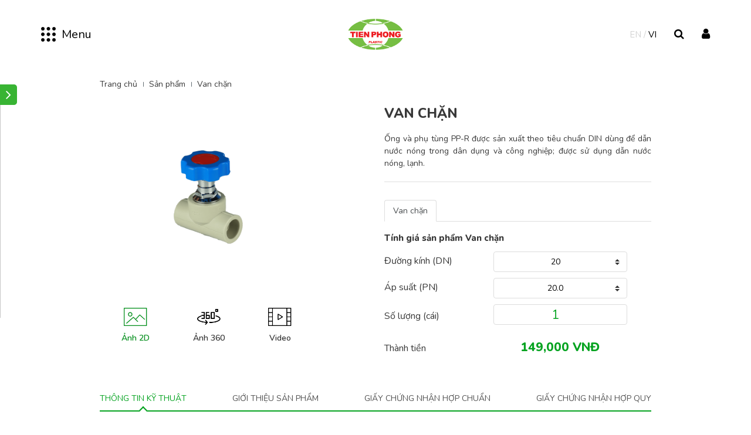

--- FILE ---
content_type: text/html; charset=UTF-8
request_url: https://nhuatienphong.vn/chi-tiet/van-chan/345.html
body_size: 12460
content:
<!DOCTYPE html>
<html lang="en">
<head>
	<!-- Create by PVN -->
	<base href="https://nhuatienphong.vn/main/" />
	<meta charset="UTF-8">
	<meta name="viewport" content="width=device-width, initial-scale=1">
	<meta name=description content="Thương hiệu hàng đầu trong lĩnh vực sản xuất ống và phụ tùng nhựa gắn liền với 60 năm phát triển của đất nước với 10.000 đầu mã sản phẩm ống và phụ tùng nhựa theo 03 loại nhựa chính HDPE, PPR, PVC">
	<meta name="keywords" content="Nhựa, Tiền Phong, Nhựa Tiền Phong, Ống nhựa, HDPE, PPR, PVC, Ống nước, Hải Phòng" />
 	<title>Nhựa Tiền Phong - Van chặn</title>

	<link href="imgs/ntp/favicon.png" rel="shortcut icon" type="image" sizes="16x16">
	<link rel="canonical" href="https://nhuatienphong.vn/chi-tiet/van-chan/345.html" />

 	<!-- Css -->
	<link rel="stylesheet" href="plugins/bootstrap/css/bootstrap.min.css">
			<link rel="stylesheet" href="https://cdnjs.cloudflare.com/ajax/libs/OwlCarousel2/2.2.1/assets/owl.carousel.min.css">
		<link rel="stylesheet" href="https://cdnjs.cloudflare.com/ajax/libs/OwlCarousel2/2.2.1/assets/owl.theme.default.min.css">
		<link rel="stylesheet" href="plugins/fancybox/jquery.fancybox.min.css">
				<link rel="stylesheet" href="plugins/threesixty/prism.css">
		<link rel="stylesheet" href="plugins/threesixty/threesixty.css">
				<link rel="stylesheet" href="plugins/fullpage/fullpage.min.css">
		<link rel="stylesheet" href="css/style.css">
	<link rel="stylesheet" href="css/responsive/responsive.css">
	<!-- End Css -->

	<!-- Font -->
	<link href="https://fonts.googleapis.com/css?family=Nunito:400,500,600,800" rel="stylesheet">
			<link href="https://fonts.googleapis.com/css?family=Roboto:400,500" rel="stylesheet">
		<!-- End Font -->

	<!-- Font Icon -->
	<link rel="stylesheet" href="https://cdnjs.cloudflare.com/ajax/libs/font-awesome/4.7.0/css/font-awesome.min.css">
	<link rel="stylesheet" href="https://cdn.linearicons.com/free/1.0.0/icon-font.min.css">
	<!-- End Font Icon -->

	<!-- JS -->
			<script src="plugins/threesixty/modernizr.custom.66977.js"></script>
		<script src="https://cdnjs.cloudflare.com/ajax/libs/jquery/1.9.1/jquery.min.js"></script>
	
	<script async src="https://npmcdn.com/tether@1.2.4/dist/js/tether.min.js"></script>
	<script async src="plugins/bootstrap/js/bootstrap.min.js"></script>
	<!-- End JS -->
</head>
<body >
			<!-- Header -->
		<header class="header  prdDetail ">
			<div class="header_main margin-top-30">
				<div class="container">
					<div class="row align-items-center">
						<div class="col-lg-4 col-md-4 hidden-md-down">
							<nav class="header_main_nav menu">
								<div class="header_main_nav_btn d-flex align-items-center">
																			<img src="imgs/ntp/menu2.png" alt="" class="img-fluid d-inline-block">
																		<span class="text-capitalize margin-left-10">menu</span>
								</div>
								<ul class="nav d-block">
								  	<li class="nav-item d-flex align-items-center">
								    	<a class="nav-link text-uppercase padding-0 font-weight-bold margin-right-10 h-100 d-flex align-items-center" href="https://nhuatienphong.vn/san-pham.html" title="Sản phẩm">Sản phẩm</a>
								    	<ul class="menu_level_2 d-inline-flex align-items-center h-100">
								    		<li class="menu_level_2_item margin-left-30 margin-right-30 text-center d-inline-flex align-items-center h-100">
								    			<a href="https://nhuatienphong.vn/san-pham.html" title="Dòng sản phẩm" class="menu_level_2_item_link h-100 d-flex align-items-center font-weight-600">
								    												    					Dòng<br>sản phẩm
								    												    			</a>
								    		</li>
								    		<li class="menu_level_2_item margin-left-30 margin-right-30 text-center d-inline-flex align-items-center h-100">
								    			<a href="https://nhuatienphong.vn/san-pham.html" title="Bảng giá Catalogue" class="menu_level_2_item_link h-100 d-flex align-items-center font-weight-600 product_home_tab_2">
								    												    					Bảng giá<br>Catalogue
								    												    			</a>
								    		</li>
								    		<li class="menu_level_2_item margin-left-30 margin-right-30 text-center d-inline-flex align-items-center h-100">
								    			<a href="https://nhuatienphong.vn/san-pham.html" title="Hệ thống phân phối" class="menu_level_2_item_link h-100 d-flex align-items-center font-weight-600 product_home_tab_3">
								    												    					Hệ thống<br>phân phối
								    												    			</a>
								    		</li>
								    		<li class="menu_level_2_item margin-left-30 margin-right-30 text-center d-inline-flex align-items-center h-100">
								    			<a href="https://nhuatienphong.vn/san-pham.html" title="Video hướng dẫn" class="menu_level_2_item_link h-100 d-flex align-items-center font-weight-600 product_home_tab_4">
								    												    					Video<br>hướng dẫn
								    												    			</a>
								    		</li>
								    		<li class="menu_level_2_item margin-left-30 margin-right-30 text-center d-inline-flex align-items-center h-100">
								    			<a href="http://hoadon.nhuatienphong.vn/" target="_blank" title="Hóa đơn" class="menu_level_2_item_link h-100 d-flex align-items-center font-weight-600 product_home_tab_4">Hóa đơn</a>
								    		</li>
								    	</ul>
								  	</li>
								  	<li class="nav-item d-flex align-items-center">
								    	<a class="nav-link text-uppercase padding-0 font-weight-bold margin-right-10 h-100 d-flex align-items-center" href="https://nhuatienphong.vn/co-dong.html" title="quan hệ cổ đông">quan hệ cổ đông</a>
								    	<ul class="menu_level_2 d-inline-flex align-items-center h-100">
								    		<li class="menu_level_2_item margin-left-30 margin-right-30 text-center d-inline-flex align-items-center h-100">
								    			<a href="https://nhuatienphong.vn/co-dong.html" title="Tài liệu" class="menu_level_2_item_link h-100 d-flex align-items-center font-weight-600">Tài liệu</a>
								    		</li>
								    		<li class="menu_level_2_item margin-left-30 margin-right-30 text-center d-inline-flex align-items-center h-100">
								    			<a href="https://nhuatienphong.vn/co-dong.html" title="Điều lệ hoạt động" class="menu_level_2_item_link h-100 d-flex align-items-center font-weight-600 shareholder_home_tab_2">
								    												    					Điều lệ<br>hoạt động
								    												    			</a>
								    		</li>
								    		<li class="menu_level_2_item margin-left-30 margin-right-30 text-center d-inline-flex align-items-center h-100">
								    			<a href="https://nhuatienphong.vn/co-dong.html" title="Báo cáo tài chính" class="menu_level_2_item_link h-100 d-flex align-items-center font-weight-600 shareholder_home_tab_3">
								    												    					Báo cáo<br>tài chính
								    												    			</a>
								    		</li>
								    		<li class="menu_level_2_item margin-left-30 margin-right-30 text-center d-inline-flex align-items-center h-100">
								    			<a href="https://nhuatienphong.vn/co-dong.html" title="Báo cáo thường niên" class="menu_level_2_item_link h-100 d-flex align-items-center font-weight-600 shareholder_home_tab_4">
								    												    					Báo cáo<br>thường niên
								    												    			</a>
								    		</li>
								    		<li class="menu_level_2_item margin-left-30 margin-right-30 text-center d-inline-flex align-items-center h-100">
								    			<a href="https://nhuatienphong.vn/co-dong.html" title="Thông cáo sàn chứng khoán" class="menu_level_2_item_link h-100 d-flex align-items-center font-weight-600 shareholder_home_tab_5">
								    												    					Thông cáo<br>sàn chứng khoán
								    												    			</a>
								    		</li>
								    	</ul>
								  	</li>
								  	<li class="nav-item d-flex align-items-center">
								    	<a class="nav-link text-uppercase padding-0 font-weight-bold margin-right-10 h-100 d-flex align-items-center" href="https://nhuatienphong.vn/tin-tuc.html" title="Tin tức - Sự kiện">Tin tức - Sự kiện</a>
								    	<ul class="menu_level_2 d-inline-flex align-items-center h-100">
								    		<li class="menu_level_2_item margin-left-30 margin-right-30 text-center d-inline-flex align-items-center h-100">
								    			<a href="https://nhuatienphong.vn/danh-muc/tin-trong-nuoc/1/237.html" title="Tin trong nước" class="menu_level_2_item_link h-100 d-flex align-items-center font-weight-600">Tin trong nước</a>
								    		</li>
								    		<li class="menu_level_2_item margin-left-30 margin-right-30 text-center d-inline-flex align-items-center h-100">
								    			<a href="https://nhuatienphong.vn/danh-muc/tin-quoc-te/1/236.html" title="Tin quốc tế" class="menu_level_2_item_link h-100 d-flex align-items-center font-weight-600">Tin quốc tế</a>
								    		</li>
                                            											<li class="menu_level_2_item margin-left-30 margin-right-30 text-center d-inline-flex align-items-center h-100">
												<a href="https://nhuatienphong.vn/video/1.html" title="Video nổi bật" class="menu_level_2_item_link h-100 d-flex align-items-center font-weight-600">Video nổi bật</a>
											</li>
											<li class="menu_level_2_item margin-left-30 margin-right-30 text-center d-inline-flex align-items-center h-100">
												<a href="https://nhuatienphong.vn/danh-muc/du-an-tieu-bieu/1/239.html" title="Dự án tiêu biểu" class="menu_level_2_item_link h-100 d-flex align-items-center font-weight-600">Dự án tiêu biểu</a>
											</li>
								    	</ul>
								  	</li>
								  	<li class="nav-item d-flex align-items-center">
								    	<a class="nav-link text-uppercase padding-0 font-weight-bold margin-right-10 h-100 d-flex align-items-center" href="https://nhuatienphong.vn/gioi-thieu.html" title="giới thiệu">giới thiệu</a>
								    	<ul class="menu_level_2 d-inline-flex align-items-center h-100">
								    		<li class="menu_level_2_item margin-left-30 margin-right-30 text-center d-inline-flex align-items-center h-100">
								    			<a href="https://nhuatienphong.vn/gioi-thieu.html" title="Lịch sử" class="menu_level_2_item_link h-100 d-flex align-items-center font-weight-600">Lịch sử</a>
								    		</li>
								    		<li class="menu_level_2_item margin-left-30 margin-right-30 text-center d-inline-flex align-items-center h-100">
								    			<a href="https://nhuatienphong.vn/gioi-thieu.html" title="Quy mô" class="menu_level_2_item_link h-100 d-flex align-items-center font-weight-600 info_home_tab_2">Quy mô</a>
								    		</li>
								    		<li class="menu_level_2_item margin-left-30 margin-right-30 text-center d-inline-flex align-items-center h-100">
								    			<a href="https://nhuatienphong.vn/gioi-thieu.html" title="Cơ cấu tổ chức" class="menu_level_2_item_link h-100 d-flex align-items-center font-weight-600 info_home_tab_3">Cơ cấu tổ chức</a>
								    		</li>
								    		<li class="menu_level_2_item margin-left-30 margin-right-30 text-center d-inline-flex align-items-center h-100">
								    			<a href="https://nhuatienphong.vn/gioi-thieu.html" title="Đối tác" class="menu_level_2_item_link h-100 d-flex align-items-center font-weight-600 info_home_tab_4">Đối tác</a>
								    		</li>
								    	</ul>
								  	</li>
								  	<li class="nav-item d-flex align-items-center">
								    	<a class="nav-link text-uppercase padding-0 font-weight-bold margin-right-10 h-100 d-flex align-items-center" href="https://nhuatienphong.vn/lien-he.html" title="Liên hệ">Liên hệ</a>
								    	<ul class="menu_level_2 d-inline-flex align-items-center h-100">
								    		<li class="menu_level_2_item margin-left-30 margin-right-30 text-center d-inline-flex align-items-center h-100">
								    			<a href="https://nhuatienphong.vn/lien-he.html#contact-1" title="Công ty CP Nhựa Thiếu niên Tiền Phong" class="menu_level_2_item_link h-100 d-flex align-items-center font-weight-600">
								    												    					Công ty CP Nhựa<br>Thiếu niên Tiền Phong
								    												    			</a>
								    		</li>
								    		<li class="menu_level_2_item margin-left-30 margin-right-30 text-center d-inline-flex align-items-center h-100">
								    			<a href="https://nhuatienphong.vn/lien-he.html#contact-2" title="Công ty TNHH Nhựa Thiếu Niên Tiền Phong miền Trung" class="menu_level_2_item_link h-100 d-flex align-items-center font-weight-600">
								    												    					Công ty TNHH Nhựa Thiếu Niên<br>Tiền Phong miền Trung
								    												    			</a>
								    		</li>
								    		<li class="menu_level_2_item margin-left-30 margin-right-30 text-center d-inline-flex align-items-center h-100">
								    			<a href="https://nhuatienphong.vn/lien-he.html#contact-3" title="Công ty CP Nhựa Thiếu Niên Tiền Phong phía Nam" class="menu_level_2_item_link h-100 d-flex align-items-center font-weight-600">
								    												    					Công ty CP Nhựa Thiếu Niên<br>Tiền Phong phía Nam
								    												    			</a>
								    		</li>
								    	</ul>
								  	</li>
								  	<li class="nav-item d-flex align-items-center">
								    	<a class="nav-link text-uppercase padding-0 font-weight-bold margin-right-10 h-100 d-flex align-items-center" href="https://nhuatienphong.vn/qa.html" title="hỏi đáp">hỏi đáp</a>
								    	<ul class="menu_level_2 d-inline-flex align-items-center h-100">
								    		<li class="menu_level_2_item margin-left-30 margin-right-30 text-center d-inline-flex align-items-center h-100">
								    			<a href="https://nhuatienphong.vn/qa.html" title="Sản phẩm" class="menu_level_2_item_link h-100 d-flex align-items-center font-weight-600">Sản phẩm</a>
								    		</li>
								    		<li class="menu_level_2_item margin-left-30 margin-right-30 text-center d-inline-flex align-items-center h-100">
								    			<a href="https://nhuatienphong.vn/qa.html" title="Hỗ trợ khách hàng" class="menu_level_2_item_link h-100 d-flex align-items-center font-weight-600 qa_home_tab_2">
								    												    					Hỗ trợ<br>khách hàng
								    												    			</a>
								    		</li>
								    		<li class="menu_level_2_item margin-left-30 margin-right-30 text-center d-inline-flex align-items-center h-100">
								    			<a href="https://nhuatienphong.vn/qa.html" title="Phân biệt Hàng thật - Hàng giả" class="menu_level_2_item_link h-100 d-flex align-items-center font-weight-600 qa_home_tab_3">
								    												    					Phân biệt<br>Hàng thật - Hàng giả
								    												    			</a>
								    		</li>
								    	</ul>
								  	</li>
								  	<span class="header_main_nav_close"><img src="imgs/ntp/cancel.png" alt="" class="img-fluid"></span>
								</ul>
							</nav>
						</div>

						<div class="col-lg-4 col-12">
							<div class="header_main_logo text-center">
								<h1>
									<a href="https://nhuatienphong.vn/" title="">
																					<img class="img-fluid d-inline-block" src="imgs/ntp/logo2.png" alt="logo">
																			</a>
								</h1>
							</div>
						</div>

						<div class="col-lg-4 col-md-4">
							<div class="header_main_option d-flex align-items-center justify-content-end">
								<div class="header_main_option_lang hidden-md-down">
									<a href="https://nhuatienphong.vn/language/en" title="en" class="header_main_option_lang_item text-uppercase ">en</a>
									<a href="https://nhuatienphong.vn/language/vi" title="vi" class="header_main_option_lang_item text-uppercase active">vi</a>
								</div>
								<div class="header_main_option_search padding-left-30 d-sm-block d-flex">
									<span class="header_main_option_search_icon d-sm-block d-flex">
										<i class="lnr lnr-magnifier hidden-sm-up"></i>
										<i class="fa fa-search hidden-xs-down"></i>
									</span>
								</div>
								<div class="header_main_option_user padding-left-30 d-sm-block d-flex">
									<span class="header_main_option_user_icon d-sm-block d-flex">
										<i class="lnr lnr-user hidden-sm-up"></i>
										<i class="fa fa-user hidden-xs-down"></i>
									</span>
								</div>
							</div>
						</div>

						<div class="header_main_nav_mobile hidden-lg-up">
							<div class="header_main_nav_mobile_btn d-flex justify-content-end align-items-center">
								<div class="header_main_nav_mobile_btn_icon">
									<span></span>
									<span></span>
									<span></span>
								</div>
								<span class="text-capitalize margin-left-10">menu</span>
							</div>
							<nav class="w-100">
								<ul class="nav d-block">
								  	<li class="nav-item w-100">
								    	<a class="nav-link text-capitalize" href="https://nhuatienphong.vn/san-pham.html" title="Sản phẩm"><i class="fa fa-dot-circle-o"></i> Sản phẩm <i class="fa fa-angle-down pull-right toggle"></i></a>
								    	<ul class="menu_level_2 inner padding-left-20">
								    		<li class="menu_level_2_item">
								    			<a href="https://nhuatienphong.vn/san-pham.html" title="Dòng sản phẩm" class="d-flex text-capitalize align-items-center"><i class="fa fa-circle margin-right-10"></i> Dòng sản phẩm </a>
								    		</li>
								    		<li class="menu_level_2_item">
								    			<a href="https://nhuatienphong.vn/san-pham.html" title="Bảng giá Catalogue" class="d-flex text-capitalize align-items-center product_home_tab_2"><i class="fa fa-circle margin-right-10"></i> Bảng giá Catalogue</a>
								    		</li>
								    		<li class="menu_level_2_item">
								    			<a href="https://nhuatienphong.vn/san-pham.html" title="Hệ thống phân phối" class="d-flex text-capitalize align-items-cente product_home_tab_3"><i class="fa fa-circle margin-right-10"></i> Hệ thống phân phối </a>
								    		</li>
								    		<li class="menu_level_2_item">
								    			<a href="https://nhuatienphong.vn/san-pham.html" title="Video hướng dẫn" class="d-flex text-capitalize align-items-center product_home_tab_4"><i class="fa fa-circle margin-right-10"></i> Video hướng dẫn</a>
								    		</li>
								    		<li class="menu_level_2_item">
								    			<a href="http://hoadon.nhuatienphong.vn/" target="_blank" title="Hóa đơn" class="d-flex text-capitalize align-items-center product_home_tab_4"><i class="fa fa-circle margin-right-10"></i> Hóa đơn</a>
								    		</li>
								    	</ul>
								  	</li>
								  	<li class="nav-item w-100">
								    	<a class="nav-link text-capitalize" href="https://nhuatienphong.vn/co-dong.html" title="quan hệ cổ đông"><i class="fa fa-dot-circle-o"></i> quan hệ cổ đông <i class="fa fa-angle-down pull-right toggle"></i></a>
								    	<ul class="menu_level_2 inner padding-left-20">
								    		<li class="menu_level_2_item">
								    			<a href="https://nhuatienphong.vn/co-dong.html" title="Tài liệu" class="d-flex text-capitalize align-items-center"><i class="fa fa-circle margin-right-10"></i> Tài liệu </a>
								    		</li>
								    		<li class="menu_level_2_item">
								    			<a href="https://nhuatienphong.vn/co-dong.html" title="Điều lệ hoạt động" class="d-flex text-capitalize align-items-center shareholder_home_tab_2"><i class="fa fa-circle margin-right-10"></i> Điều lệ hoạt động</a>
								    		</li>
								    		<li class="menu_level_2_item">
								    			<a href="https://nhuatienphong.vn/co-dong.html" title="Báo cáo tài chính" class="d-flex text-capitalize align-items-center shareholder_home_tab_3"><i class="fa fa-circle margin-right-10"></i> Báo cáo tài chính </a>
								    		</li>
								    		<li class="menu_level_2_item">
								    			<a href="https://nhuatienphong.vn/co-dong.html" title="Báo cáo thường niên" class="d-flex text-capitalize align-items-center shareholder_home_tab_4"><i class="fa fa-circle margin-right-10"></i> Báo cáo thường niên</a>
								    		</li>
								    		<li class="menu_level_2_item border-0">
								    			<a href="https://nhuatienphong.vn/co-dong.html" title="Thông cáo sàn chứng khoán" class="d-flex text-capitalize align-items-center shareholder_home_tab_5"><i class="fa fa-circle margin-right-10"></i> Thông cáo sàn chứng khoán</a>
								    		</li>
								    	</ul>
								  	</li>
								  	<li class="nav-item w-100">
								    	<a class="nav-link text-capitalize" href="https://nhuatienphong.vn/tin-tuc.html" title="Tin tức - Sự kiện"><i class="fa fa-dot-circle-o"></i> Tin tức - Sự kiện <i class="fa fa-angle-down pull-right toggle"></i></a>
								    	<ul class="menu_level_2 inner padding-left-20">
								    		<li class="menu_level_2_item">
								    			<a href="https://nhuatienphong.vn/danh-muc/tin-trong-nuoc/1/237.html" title="Tin trong nước" class="d-flex text-capitalize align-items-center"><i class="fa fa-circle margin-right-10"></i> Tin trong nước</a>
								    		</li>
								    		<li class="menu_level_2_item">
								    			<a href="https://nhuatienphong.vn/danh-muc/tin-trong-nuoc/1/236.html" title="Tin quốc tế" class="d-flex text-capitalize align-items-center"><i class="fa fa-circle margin-right-10"></i> Tin quốc tế </a>
								    		</li>
								    													<li class="menu_level_2_item">
												<a href="https://nhuatienphong.vn/video/1.html" title="Video nổi bật" class="d-flex text-capitalize align-items-center"><i class="fa fa-circle margin-right-10"></i> Video nổi bật </a>
											</li>
											<li class="menu_level_2_item">
												<a href="https://nhuatienphong.vn/danh-muc/du-an-tieu-bieu/1/239.html" title="Dự án tiêu biểu" class="d-flex text-capitalize align-items-center"><i class="fa fa-circle margin-right-10"></i> Dự án tiêu biểu </a>
											</li>
								    	</ul>
								  	</li>
								  	<li class="nav-item w-100">
								    	<a class="nav-link text-capitalize" href="https://nhuatienphong.vn/gioi-thieu.html" title="giới thiệu"><i class="fa fa-dot-circle-o"></i> giới thiệu <i class="fa fa-angle-down pull-right toggle"></i></a>
								    	<ul class="menu_level_2 inner padding-left-20">
								    		<li class="menu_level_2_item">
								    			<a href="https://nhuatienphong.vn/gioi-thieu.html" title="Lịch sử" class="d-flex text-capitalize align-items-center"><i class="fa fa-circle margin-right-10"></i> Lịch sử </a>
								    		</li>
								    		<li class="menu_level_2_item">
								    			<a href="https://nhuatienphong.vn/gioi-thieu.html" title="Quy mô" class="d-flex text-capitalize align-items-center info_home_tab_2"><i class="fa fa-circle margin-right-10"></i> Quy mô</a>
								    		</li>
								    		<li class="menu_level_2_item">
								    			<a href="https://nhuatienphong.vn/gioi-thieu.html" title="Cơ cấu tổ chức" class="d-flex text-capitalize align-items-center info_home_tab_3"><i class="fa fa-circle margin-right-10"></i> Cơ cấu tổ chức</a>
								    		</li>
								    		<li class="menu_level_2_item">
								    			<a href="https://nhuatienphong.vn/gioi-thieu.html" title="Đối tác" class="d-flex text-capitalize align-items-center info_home_tab_4"><i class="fa fa-circle margin-right-10"></i> Đối tác</a>
								    		</li>
								    	</ul>
								  	</li>
								  	<li class="nav-item w-100">
								    	<a class="nav-link text-capitalize" href="https://nhuatienphong.vn/lien-he.html" title="Liên hệ"><i class="fa fa-dot-circle-o"></i> Liên hệ <i class="fa fa-angle-down pull-right toggle"></i></a>
								    	<ul class="menu_level_2 inner padding-left-20">
								    		<li class="menu_level_2_item">
								    			<a href="https://nhuatienphong.vn/lien-he.html#contact-1" title="Công ty CP Nhựa Thiếu niên Tiền Phong" class="d-flex text-capitalize align-items-center"><i class="fa fa-circle margin-right-10"></i> Công ty CP Nhựa Thiếu niên Tiền Phong </a>
								    		</li>
								    		<li class="menu_level_2_item">
								    			<a href="https://nhuatienphong.vn/lien-he.html#contact-2" title="Công ty TNHH Nhựa Thiếu Niên Tiền Phong miền Trung" class="d-flex text-capitalize align-items-center"><i class="fa fa-circle margin-right-10"></i> Công ty TNHH Nhựa Thiếu Niên Tiền Phong miền Trung</a>
								    		</li>
								    		<li class="menu_level_2_item">
								    			<a href="https://nhuatienphong.vn/lien-he.html#contact-4" title="Công ty CP Nhựa Thiếu Niên Tiền Phong phía Nam" class="d-flex text-capitalize align-items-center"><i class="fa fa-circle margin-right-10"></i> Công ty CP Nhựa Thiếu Niên Tiền Phong phía Nam</a>
								    		</li>
								    	</ul>
								  	</li>
								  	<li class="nav-item w-100">
								    	<a class="nav-link text-capitalize" href="https://nhuatienphong.vn/qa.html" title="hỏi đáp"><i class="fa fa-dot-circle-o"></i> hỏi đáp <i class="fa fa-angle-down pull-right toggle"></i></a>
								    	<ul class="menu_level_2 inner padding-left-20">
								    		<li class="menu_level_2_item">
								    			<a href="https://nhuatienphong.vn/qa.html" title="Sản phẩm" class="d-flex text-capitalize align-items-center"><i class="fa fa-circle margin-right-10"></i> Sản phẩm </a>
								    		</li>
								    		<li class="menu_level_2_item">
								    			<a href="https://nhuatienphong.vn/qa.html" title="Hỗ trợ khách hàng" class="d-flex text-capitalize align-items-center qa_home_tab_2"><i class="fa fa-circle margin-right-10"></i> Hỗ trợ khách hàng</a>
								    		</li>
								    		<li class="menu_level_2_item">
								    			<a href="https://nhuatienphong.vn/qa.html" title="Phân biệt Hàng thật - Hàng giả" class="d-flex text-capitalize align-items-center qa_home_tab_3"><i class="fa fa-circle margin-right-10"></i> Phân biệt Hàng thật - Hàng giả</a>
								    		</li>
								    	</ul>
								  	</li>
								  	<li class="nav-item w-100 d-flex">
								    	<a href="https://nhuatienphong.vn/language/en" title="tiếng anh" class="nav-link text-capitalize margin-0 border-0 d-flex align-items-center"><img src="imgs/en.png" alt="English" class="img-fluid"> tiếng anh</a>
								    	<a href="https://nhuatienphong.vn/language/vi" title="tiếng việt" class="nav-link text-capitalize margin-0 border-0 d-flex align-items-center"><img src="imgs/vi.jpg" alt="Vietnamese" class="img-fluid"> tiếng việt</a>
								  	</li>
								</ul>
							</nav>
						</div>
					</div>

									</div>
			</div>
		</header>
		<!-- End Header -->
	
	<!-- Main -->
<section class="content prdDetail margin-top-50">
    <div class="prdDetail_breadcrumb">
        <div class="container">
            <nav aria-label="breadcrumb">
                <ol class="breadcrumb margin-0 padding-0">
                    <li class="breadcrumb-item"><a href="/" title="Trang chủ">Trang chủ</a></li>
                    <li class="breadcrumb-item"><a href="/san-pham.html" title="Sản phẩm">Sản phẩm</a></li>
                    <li class="breadcrumb-item active" aria-current="page">Van chặn</li>
                </ol>
            </nav>
        </div>
    </div>

    <div class="container margin-top-30">
        <div class="row">
            <div class="col-lg-6 col-md-6 col-12">
                <div class="prdDetail_media">
                    <div class="tab-content">
                        <div class="tab-pane fade show active" id="menu1">
                            <div class="owl_carousel_1_item owl-theme owl-carousel">
                                                                                                                                            <img id="thumbnail" src="https://admin.nhuatienphong.vn/img/products/R18/1535018086.OVlTJpXhwZE34WYzbGCu.png" alt="Van chặn" class="img-fluid w-100">
                                                                                                </div>
                            <input id="codePro" type='hidden' value="R18">
                        </div>
                         
                                                <div>
                            <input type='hidden' id='images1' value='[&quot;R18 (1) (Copy).png&quot;,&quot;R18 (2) (Copy).png&quot;,&quot;R18 (3) (Copy).png&quot;,&quot;R18 (4) (Copy).png&quot;,&quot;R18 (5) (Copy).png&quot;,&quot;R18 (6) (Copy).png&quot;,&quot;R18 (7) (Copy).png&quot;,&quot;R18 (8) (Copy).png&quot;,&quot;R18 (9) (Copy).png&quot;,&quot;R18 (10) (Copy).png&quot;,&quot;R18 (11) (Copy).png&quot;,&quot;R18 (12) (Copy).png&quot;,&quot;R18 (13) (Copy).png&quot;,&quot;R18 (14) (Copy).png&quot;,&quot;R18 (15) (Copy).png&quot;,&quot;R18 (16) (Copy).png&quot;,&quot;R18 (17) (Copy).png&quot;,&quot;R18 (18) (Copy).png&quot;,&quot;R18 (19) (Copy).png&quot;,&quot;R18 (20) (Copy).png&quot;,&quot;R18 (21) (Copy).png&quot;,&quot;R18 (22) (Copy).png&quot;,&quot;R18 (23) (Copy).png&quot;,&quot;R18 (24) (Copy).png&quot;,&quot;R18 (25) (Copy).png&quot;,&quot;R18 (26) (Copy).png&quot;,&quot;R18 (27) (Copy).png&quot;,&quot;R18 (28) (Copy).png&quot;,&quot;R18 (29) (Copy).png&quot;,&quot;R18 (30) (Copy).png&quot;,&quot;R18 (31) (Copy).png&quot;,&quot;R18 (32) (Copy).png&quot;,&quot;R18 (33) (Copy).png&quot;,&quot;R18 (34) (Copy).png&quot;,&quot;R18 (35) (Copy).png&quot;]' data-url='https://admin.nhuatienphong.vn'>
                        </div>
                                                <div class="tab-pane fade" id="menu2" style="position: relative;">
                            <div style="width: 334;height: 250px;"></div>
                            <section class="container-fluid threesixty_container" id="container">
                                <div class="owl_carousel_1_item owl-theme owl-carousel">
                                                                        <div class="threesixty product1">
                                        <div class="spinner">
                                            <span>0%</span>
                                        </div>
                                        <ol class="threesixty_images threesixty_images1"></ol>
                                    </div>
                                                                    </div>
                                <div class="threesixty_close">
                                    <i class="fa fa-close"></i>
                                </div>
                            </section>
                            <script>
                                window.onload = init;
                                var product1;
                                function init() {
                                                                            var images = JSON.parse($('#images1').val());
                                        var imgArray = [];
                                        for (var i = 0; i < images.length; i++) {
                                            imgArray.push($('#images1').attr('data-url') + "/img/products/" + 
                                                $('#codePro').val() + "/" + 1 + "/" + images[i]);
                                        }
                                        product1 = $('.product1').ThreeSixty({
                                            totalFrames: imgArray.length,
                                            endFrame: images.length,
                                            currentFrame: 1,
                                            imgList: '.threesixty_images1',
                                            progress: '.spinner',
                                            filePrefix: '',
                                            height: 250,
                                            width: 1000,
                                            navigation: false,
                                            disableSpin: false,
                                            imgArray: imgArray
                                        });
                                                                    }
                            </script>
                            <div class="threesixty_btn">
                                <img src="imgs/ntp/btn_start.png" alt="360 start" class="img-fluid">
                            </div>
                        </div>
                    </div>
                    <ul class="nav nav-tabs border-0 align-items-center justify-content-around text-center d-sm-flex d-block prdDetail_media_tab margin-top-10">
                        <li class="nav-item margin-0 d-inline-block prdDetail_media_tab_item">
                            <a class="nav-link text-center border-0 text-capitalize padding-top-20 padding-bottom-10 font-weight-600 prdDetail_media_tab_item_link active" data-toggle="tab" href="#menu1" title="Ảnh 2D">
                                <div class="prdDetail_media_tab_item_link_icon margin-bottom-10">
                                    <img src="imgs/ntp/2d-picture.png" alt="Ảnh 2D" class="img-fluid">
                                    <img src="imgs/ntp/2d-picture-active.png" alt="Ảnh 2D" class="img-fluid">
                                </div>
                                <span class="prdDetail_media_tab_item_link_title">Ảnh 2D</span>
                            </a>
                        </li>
                        <li class="nav-item margin-0 d-inline-block prdDetail_media_tab_item">
                            <a class="nav-link text-center border-0 text-capitalize padding-top-20 padding-bottom-10 font-weight-600 prdDetail_media_tab_item_link" data-toggle="tab" href="#menu2" title="Ảnh 360">
                                <div class="prdDetail_media_tab_item_link_icon margin-bottom-10">
                                    <img src="imgs/ntp/360-degrees.png" alt="Ảnh 360" class="img-fluid">
                                    <img src="imgs/ntp/360-degrees-active.png" alt="Ảnh 360" class="img-fluid">
                                </div>
                                <span class="prdDetail_media_tab_item_link_title">Ảnh 360</span>
                            </a>
                        </li>
                        <li class="nav-item margin-0 d-inline-block prdDetail_media_tab_item">
                                                                                                                        <a href="https://www.youtube.com/embed/tV5XI--7uKk" title="Video" data-fancybox="video" data-options='{"infobar" : "false"}' data-type="iframe"  class="nav-link text-center border-0 text-capitalize padding-top-20 padding-bottom-10 font-weight-600 prdDetail_media_tab_item_link" data-toggle="tab" >
                                    
                                   <div class="prdDetail_media_tab_item_link_icon margin-bottom-10">
                                        <img src="imgs/ntp/video-player2.png" alt="Video" class="img-fluid">
                                        <img src="imgs/ntp/video-player-active.png" alt="Video" class="img-fluid">
                                    </div>
                                    <span class="prdDetail_media_tab_item_link_title">Video</span>
                                                                    </a>
                                                                                        <!--<a href="https://www.youtube.com/embed/6dbUgMD1vxU" title="Video" data-fancybox="video" data-options='{"infobar" : "false"}' data-type="iframe" hidden></a>-->
                        </li>
                    </ul>
                </div>
            </div>
            <div class="col-lg-6 col-md-6 col-12">
                <div class="prdDetail_info">
                    <h2 class="prdDetail_info_title text-uppercase font-weight-bold margin-bottom-20">Van chặn</h2>
                    <div class="prdDetail_info_short text-justify margin-bottom-30 padding-bottom-20">
                        Ống và phụ tùng PP-R được sản xuất theo tiêu chuẩn DIN dùng để dẫn nước nóng trong dân dụng và công nghiệp; được sử dụng dẫn nước nóng, lạnh.
                    </div>
                    <form id="formSubmit" method="post" data-token="MGZiMoLvdlfS7eFDC9DY0zVrSbZJh6EqwlRxRayx" data-url="/tinh-gia" accept-charset="utf-8" class="prdDetail_info_form" enctype="multipart/form-data">
                        <input type="hidden" name="_token" value="MGZiMoLvdlfS7eFDC9DY0zVrSbZJh6EqwlRxRayx">
                        <ul class="nav nav-tabs" id="myTab" role="tablist" data-url="/phan-loai">
                                                                                                <li class="nav-item" onclick='getLine("R18&amp;&amp;Van chặn")'>
                                        <a class="nav-link active" id="home-tab" data-toggle="tab" href="#type1" role="tab" aria-controls="home" aria-selected="true">Van chặn</a>
                                    </li>
                                                                                    </ul>
                        <script>
                            function getLine(type){
                                $.ajaxSetup({
                                    headers: {
                                        'X-CSRF-TOKEN': $('#formSubmit').attr('data-token')
                                    }
                                });
                                $('#code_name').val(type);
                                $('#num').val("1");
                                $.ajax({
                                    url: $("#myTab").attr('data-url'),
                                    dataType: 'text',
                                    async: false,
                                    cache: false,
                                    type: 'post',
                                    processData: false,
                                    contentType: false,
                                    data: new FormData($('#formSubmit')[0]),
                                    success: function (response) {
                                        response = JSON.parse(response);
                                        $('#diameter').html(response.price.diameter);
                                        $('#param').html(response.price.param);
                                        //$('#total').val(response.price.total + " VNĐ");
                                        $('#pressure').html(response.price.pressure);
                                    }
                                });
                            }
                        </script>
                        
                        <input type='hidden' id="code_name" name="code_name" value=''>

                        <div class="tab-content margin-top-20" id="myTabContent">
                            <div class="tab-pane show active" id="type1" role="tabpanel" aria-labelledby="home-tab">
                                <input type="hidden" name="id" value="345">
                                <h3 class="prdDetail_info_form_title font-weight-bold">Tính giá sản phẩm Van chặn</h3>
                                <div class="form-group margin-bottom-10">
                                    <label for="" class="margin-0">Đường kính (DN)</label>
                                    <select name="diameter" id="diameter" class="custom-select">
                                        <option value='20' >20</option><option value='25' >25</option><option value='32' >32</option><option value='40' >40</option><option value='50' >50</option>
                                    </select>
                                </div>
                                <div class="form-group margin-bottom-10">
                                    <label for="" class="margin-0">Áp suất (PN)</label>
                                    <select name="pressure" id="pressure" class="custom-select">
                                        <option value='20.0' >20.0</option>
                                    </select>
                                </div>
                                <div class="form-group margin-bottom-10">
                                    <label for="" class="margin-0">Số lượng (<span id="param">cái</span>)</label>
                                    <input id="num" type="number" name="num" min="1" class="form-control text-center d-inline-block" value="1">
                                </div>
                                <div class="form-group margin-bottom-0 margin-top-20">
                                    <label for="" class="margin-0">Thành tiền</label>
                                    <input type="text" id="total" style="width:auto" class="form-control text-center d-inline-block border-0 font-weight-bold" disabled value="615,000 VNĐ">
                                </div>
                            </div>
                        </div>
                    </form>
                </div>
            </div>
        </div>
    </div>

    <div class="prdDetail_content margin-top-50">
        <div class="container">
            <div class="products_main">
                <ul class="nav nav-tabs border-0 align-items-center justify-content-between main_tab">
                    <li class="nav-item margin-0">
                        <a class="nav-link text-center border-0 text-uppercase  active" data-toggle="tab" href="#tab1" title="thông tin kỹ thuật">thông tin kỹ thuật</a>
                    </li>
                    <li class="nav-item margin-0">
                        <a class="nav-link text-center border-0 text-uppercase " data-toggle="tab" href="#tab2" title="giới thiệu sản phẩm">giới thiệu sản phẩm</a>
                    </li>
                    <li class="nav-item margin-0">
                        <a class="nav-link text-center border-0 text-uppercase " data-toggle="tab" href="#tab3" title="giấy chứng nhận hợp chuẩn">giấy chứng nhận hợp chuẩn</a>
                    </li>
                    <li class="nav-item margin-0">
                        <a class="nav-link text-center border-0 text-uppercase " data-toggle="tab" href="#tab4" title="giấy chứng nhận hợp quy">giấy chứng nhận hợp quy</a>
                    </li>
                </ul>
            </div>
            <div class="tab-content margin-top-20 margin-left-30 margin-right-30">
                <div class="tab-pane fade show active" id="tab1">
                    <p style="text-align: center;"><img src="http://admin.nhuatienphong.vn/media/Th%C3%B4ng%20tin%20k%E1%BB%B9%20thu%E1%BA%ADt%20s%E1%BA%A3n%20ph%E1%BA%A9m%20(H%C3%ACnh%20v%E1%BA%BD%20%2B%20th%C3%B4ng%20s%E1%BB%91)/PPR/Vanchan.png" alt="" width="800" height="247" /></p>
<p style="text-align: center;">&nbsp;</p>
<p style="text-align: center;"><strong>&nbsp;PN: &Aacute;p suất danh nghĩa, c&oacute; đơn vị t&iacute;nh l&agrave; Bar v&agrave; được in tr&ecirc;n sản phẩm.</strong></p>
<p style="text-align: center;">&nbsp;</p>
                                    </div>
                <div class="tab-pane fade" id="tab2">
                    Ống và phụ tùng PP-R là lựa chọn tối ưu khi dùng để dẫn nước nóng, lạnh trong dân dụng và công nghiệp. Ống PP-R có thể chịu được nhiệu độ đến 95ᵒC. 
Ống và phụ tùng PP-R không gây độc hại, không bị đóng cặn, đảm bảo vệ sinh an toàn thực phẩm, độ bền trên 50 năm. Ống và phụ tùng PP-R cách âm rất tốt, giữ nhiệt, khối lượng nhẹ hơn hẳn so với ống và phụ tùng kim loại, nên rất dễ thi công lắp đặt.
                </div>
                <div class="tab-pane fade text-center" id="tab3">
                    <img src='https://admin.nhuatienphong.vn/img/products/R18/1541822729.vMrhNHOzwc8YQ3xt0FgE.jpg' />
                </div>
                <div class="tab-pane fade text-center" id="tab4">
                    <img src='https://admin.nhuatienphong.vn/img/products/R18/' />
                </div>
            </div>
        </div>
    </div>

    <div class="container">
        <div class="prdDetail_download text-center margin-top-40">
            <a href="" download title="Tải Bảng giá tổng hợp" class="d-inline-flex align-items-center margin-left-10 margin-right-10"><i class="fa fa-download margin-right-10"></i> Tải Bảng giá tổng hợp</a>
            <a href="" download title="Tải Catalogue chi tiết" class="d-inline-flex align-items-center margin-left-10 margin-right-10"><i class="fa fa-download margin-right-10"></i> Tải Catalogue chi tiết</a>
        </div>
    </div>

        <div class="prdDetail_relate margin-top-50 margin-bottom-20">
        <div class="container">
            <h3 class="prdDetail_relate_title font-weight-bold margin-bottom-20">Sản phẩm liên quan</h3>
            <div class="row">
                <div class="owl_carousel_4_item owl-theme owl-carousel">
                                        <div class="col-12">
                        <div class="prdDetail_relate_item text-center">
                            <figure class="prdDetail_relate_item_img padding-10">
                                <a href="https://nhuatienphong.vn/chi-tiet/noi-thang/274.html" title="Van chặn">
                                    <img src="https://admin.nhuatienphong.vn/img/products/R02/tiny_img_1535007580.35qS8IQB7rpkMe6DLcgP.png" alt="Van chặn" class="img-fluid w-100 h-100">
                                </a>
                            </figure>
                            <figcaption class="prdDetail_relate_item_info">
                                <h3 class="prdDetail_relate_item_info_title"><a href="https://nhuatienphong.vn/chi-tiet/noi-thang/274.html" title="Van chặn" class="prdDetail_relate_item_info_title_link">Nối thẳng</a></h3>
                            </figcaption>
                        </div>
                    </div>
                                        <div class="col-12">
                        <div class="prdDetail_relate_item text-center">
                            <figure class="prdDetail_relate_item_img padding-10">
                                <a href="https://nhuatienphong.vn/chi-tiet/noi-thang-ren-trong/275.html" title="Van chặn">
                                    <img src="https://admin.nhuatienphong.vn/img/products/R03/tiny_img_1536928151.jnFQ8wzkc1iPrRdSa5K0.png" alt="Van chặn" class="img-fluid w-100 h-100">
                                </a>
                            </figure>
                            <figcaption class="prdDetail_relate_item_info">
                                <h3 class="prdDetail_relate_item_info_title"><a href="https://nhuatienphong.vn/chi-tiet/noi-thang-ren-trong/275.html" title="Van chặn" class="prdDetail_relate_item_info_title_link">Nối thẳng ren trong</a></h3>
                            </figcaption>
                        </div>
                    </div>
                                        <div class="col-12">
                        <div class="prdDetail_relate_item text-center">
                            <figure class="prdDetail_relate_item_img padding-10">
                                <a href="https://nhuatienphong.vn/chi-tiet/noi-thang-ren-ngoai/300.html" title="Van chặn">
                                    <img src="https://admin.nhuatienphong.vn/img/products/R04/tiny_img_1535007529.vqpZXLiHwS3FlTsg1Rej.png" alt="Van chặn" class="img-fluid w-100 h-100">
                                </a>
                            </figure>
                            <figcaption class="prdDetail_relate_item_info">
                                <h3 class="prdDetail_relate_item_info_title"><a href="https://nhuatienphong.vn/chi-tiet/noi-thang-ren-ngoai/300.html" title="Van chặn" class="prdDetail_relate_item_info_title_link">Nối thẳng ren ngoài</a></h3>
                            </figcaption>
                        </div>
                    </div>
                                        <div class="col-12">
                        <div class="prdDetail_relate_item text-center">
                            <figure class="prdDetail_relate_item_img padding-10">
                                <a href="https://nhuatienphong.vn/chi-tiet/noi-thang-chuyen-bac/303.html" title="Van chặn">
                                    <img src="https://admin.nhuatienphong.vn/img/products/R05/tiny_img_1535007486.DG4m5SfM9YqrxCTKXPhN.png" alt="Van chặn" class="img-fluid w-100 h-100">
                                </a>
                            </figure>
                            <figcaption class="prdDetail_relate_item_info">
                                <h3 class="prdDetail_relate_item_info_title"><a href="https://nhuatienphong.vn/chi-tiet/noi-thang-chuyen-bac/303.html" title="Van chặn" class="prdDetail_relate_item_info_title_link">Nối thẳng chuyển bậc</a></h3>
                            </figcaption>
                        </div>
                    </div>
                                        <div class="col-12">
                        <div class="prdDetail_relate_item text-center">
                            <figure class="prdDetail_relate_item_img padding-10">
                                <a href="https://nhuatienphong.vn/chi-tiet/noi-goc-45°/306.html" title="Van chặn">
                                    <img src="https://admin.nhuatienphong.vn/img/products/R06/tiny_img_1535007463.BMCWLqf3a7jwNYXViSut.png" alt="Van chặn" class="img-fluid w-100 h-100">
                                </a>
                            </figure>
                            <figcaption class="prdDetail_relate_item_info">
                                <h3 class="prdDetail_relate_item_info_title"><a href="https://nhuatienphong.vn/chi-tiet/noi-goc-45°/306.html" title="Van chặn" class="prdDetail_relate_item_info_title_link">Nối góc 45°</a></h3>
                            </figcaption>
                        </div>
                    </div>
                                        <div class="col-12">
                        <div class="prdDetail_relate_item text-center">
                            <figure class="prdDetail_relate_item_img padding-10">
                                <a href="https://nhuatienphong.vn/chi-tiet/noi-goc-90°/308.html" title="Van chặn">
                                    <img src="https://admin.nhuatienphong.vn/img/products/R07/tiny_img_1535007437.N0feji8YarGd7UBPhsvo.png" alt="Van chặn" class="img-fluid w-100 h-100">
                                </a>
                            </figure>
                            <figcaption class="prdDetail_relate_item_info">
                                <h3 class="prdDetail_relate_item_info_title"><a href="https://nhuatienphong.vn/chi-tiet/noi-goc-90°/308.html" title="Van chặn" class="prdDetail_relate_item_info_title_link">Nối góc 90°</a></h3>
                            </figcaption>
                        </div>
                    </div>
                                        <div class="col-12">
                        <div class="prdDetail_relate_item text-center">
                            <figure class="prdDetail_relate_item_img padding-10">
                                <a href="https://nhuatienphong.vn/chi-tiet/noi-goc-90°-ren-trong/310.html" title="Van chặn">
                                    <img src="https://admin.nhuatienphong.vn/img/products/R08/tiny_img_1541134010.bkZ3V8G9OLh2l6Pp47jF.png" alt="Van chặn" class="img-fluid w-100 h-100">
                                </a>
                            </figure>
                            <figcaption class="prdDetail_relate_item_info">
                                <h3 class="prdDetail_relate_item_info_title"><a href="https://nhuatienphong.vn/chi-tiet/noi-goc-90°-ren-trong/310.html" title="Van chặn" class="prdDetail_relate_item_info_title_link">Nối góc 90° ren trong</a></h3>
                            </figcaption>
                        </div>
                    </div>
                                        <div class="col-12">
                        <div class="prdDetail_relate_item text-center">
                            <figure class="prdDetail_relate_item_img padding-10">
                                <a href="https://nhuatienphong.vn/chi-tiet/noi-goc-90°-ren-trong-kep/312.html" title="Van chặn">
                                    <img src="https://admin.nhuatienphong.vn/img/products/R09/tiny_img_1535007382.ghn7ajkvTHI2iy6mDFcQ.png" alt="Van chặn" class="img-fluid w-100 h-100">
                                </a>
                            </figure>
                            <figcaption class="prdDetail_relate_item_info">
                                <h3 class="prdDetail_relate_item_info_title"><a href="https://nhuatienphong.vn/chi-tiet/noi-goc-90°-ren-trong-kep/312.html" title="Van chặn" class="prdDetail_relate_item_info_title_link">Nối góc 90° ren trong kép</a></h3>
                            </figcaption>
                        </div>
                    </div>
                                        <div class="col-12">
                        <div class="prdDetail_relate_item text-center">
                            <figure class="prdDetail_relate_item_img padding-10">
                                <a href="https://nhuatienphong.vn/chi-tiet/noi-goc-90°-ren-ngoai/313.html" title="Van chặn">
                                    <img src="https://admin.nhuatienphong.vn/img/products/R10/tiny_img_1536915233.Qaxj2CF0NEPJWA7Zociw.png" alt="Van chặn" class="img-fluid w-100 h-100">
                                </a>
                            </figure>
                            <figcaption class="prdDetail_relate_item_info">
                                <h3 class="prdDetail_relate_item_info_title"><a href="https://nhuatienphong.vn/chi-tiet/noi-goc-90°-ren-ngoai/313.html" title="Van chặn" class="prdDetail_relate_item_info_title_link">Nối góc 90° ren ngoài</a></h3>
                            </figcaption>
                        </div>
                    </div>
                                        <div class="col-12">
                        <div class="prdDetail_relate_item text-center">
                            <figure class="prdDetail_relate_item_img padding-10">
                                <a href="https://nhuatienphong.vn/chi-tiet/ba-chac-90°/314.html" title="Van chặn">
                                    <img src="https://admin.nhuatienphong.vn/img/products/R11/tiny_img_1536548035.IRDOlQv47MfTd5XtKpAy.png" alt="Van chặn" class="img-fluid w-100 h-100">
                                </a>
                            </figure>
                            <figcaption class="prdDetail_relate_item_info">
                                <h3 class="prdDetail_relate_item_info_title"><a href="https://nhuatienphong.vn/chi-tiet/ba-chac-90°/314.html" title="Van chặn" class="prdDetail_relate_item_info_title_link">Ba chạc 90°</a></h3>
                            </figcaption>
                        </div>
                    </div>
                                        <div class="col-12">
                        <div class="prdDetail_relate_item text-center">
                            <figure class="prdDetail_relate_item_img padding-10">
                                <a href="https://nhuatienphong.vn/chi-tiet/ba-chac-90°-ren-trong/324.html" title="Van chặn">
                                    <img src="https://admin.nhuatienphong.vn/img/products/R12/tiny_img_1535008382.OWMHZQxYhzmkaIeLj81A.png" alt="Van chặn" class="img-fluid w-100 h-100">
                                </a>
                            </figure>
                            <figcaption class="prdDetail_relate_item_info">
                                <h3 class="prdDetail_relate_item_info_title"><a href="https://nhuatienphong.vn/chi-tiet/ba-chac-90°-ren-trong/324.html" title="Van chặn" class="prdDetail_relate_item_info_title_link">Ba chạc 90° ren trong</a></h3>
                            </figcaption>
                        </div>
                    </div>
                                        <div class="col-12">
                        <div class="prdDetail_relate_item text-center">
                            <figure class="prdDetail_relate_item_img padding-10">
                                <a href="https://nhuatienphong.vn/chi-tiet/ba-chac-90°-ren-ngoai/328.html" title="Van chặn">
                                    <img src="https://admin.nhuatienphong.vn/img/products/R13/tiny_img_1535009166.GYTKQMZcLR4qedjBAHl9.png" alt="Van chặn" class="img-fluid w-100 h-100">
                                </a>
                            </figure>
                            <figcaption class="prdDetail_relate_item_info">
                                <h3 class="prdDetail_relate_item_info_title"><a href="https://nhuatienphong.vn/chi-tiet/ba-chac-90°-ren-ngoai/328.html" title="Van chặn" class="prdDetail_relate_item_info_title_link">Ba chạc 90° ren ngoài</a></h3>
                            </figcaption>
                        </div>
                    </div>
                                        <div class="col-12">
                        <div class="prdDetail_relate_item text-center">
                            <figure class="prdDetail_relate_item_img padding-10">
                                <a href="https://nhuatienphong.vn/chi-tiet/ba-chac-90°-chuyen-bac/329.html" title="Van chặn">
                                    <img src="https://admin.nhuatienphong.vn/img/products/R14/tiny_img_1535012245.Ioayq2GhZD34YTXMzLOA.png" alt="Van chặn" class="img-fluid w-100 h-100">
                                </a>
                            </figure>
                            <figcaption class="prdDetail_relate_item_info">
                                <h3 class="prdDetail_relate_item_info_title"><a href="https://nhuatienphong.vn/chi-tiet/ba-chac-90°-chuyen-bac/329.html" title="Van chặn" class="prdDetail_relate_item_info_title_link">Ba chạc 90° chuyển bậc</a></h3>
                            </figcaption>
                        </div>
                    </div>
                                        <div class="col-12">
                        <div class="prdDetail_relate_item text-center">
                            <figure class="prdDetail_relate_item_img padding-10">
                                <a href="https://nhuatienphong.vn/chi-tiet/dau-bit/343.html" title="Van chặn">
                                    <img src="https://admin.nhuatienphong.vn/img/products/R15/tiny_img_1535017299.UGOJnvx6YWK5Qupg72Mf.png" alt="Van chặn" class="img-fluid w-100 h-100">
                                </a>
                            </figure>
                            <figcaption class="prdDetail_relate_item_info">
                                <h3 class="prdDetail_relate_item_info_title"><a href="https://nhuatienphong.vn/chi-tiet/dau-bit/343.html" title="Van chặn" class="prdDetail_relate_item_info_title_link">Đầu bịt</a></h3>
                            </figcaption>
                        </div>
                    </div>
                                        <div class="col-12">
                        <div class="prdDetail_relate_item text-center">
                            <figure class="prdDetail_relate_item_img padding-10">
                                <a href="https://nhuatienphong.vn/chi-tiet/van-cua/346.html" title="Van chặn">
                                    <img src="https://admin.nhuatienphong.vn/img/products/R19/tiny_img_1535018475.tyBsTkFuOlCKWnZH1p5h.png" alt="Van chặn" class="img-fluid w-100 h-100">
                                </a>
                            </figure>
                            <figcaption class="prdDetail_relate_item_info">
                                <h3 class="prdDetail_relate_item_info_title"><a href="https://nhuatienphong.vn/chi-tiet/van-cua/346.html" title="Van chặn" class="prdDetail_relate_item_info_title_link">Van cửa</a></h3>
                            </figcaption>
                        </div>
                    </div>
                                        <div class="col-12">
                        <div class="prdDetail_relate_item text-center">
                            <figure class="prdDetail_relate_item_img padding-10">
                                <a href="https://nhuatienphong.vn/chi-tiet/zac-co-nhua/347.html" title="Van chặn">
                                    <img src="https://admin.nhuatienphong.vn/img/products/R20/tiny_img_1535018676.qLOsn7gSZvjJuo5Y6tdI.png" alt="Van chặn" class="img-fluid w-100 h-100">
                                </a>
                            </figure>
                            <figcaption class="prdDetail_relate_item_info">
                                <h3 class="prdDetail_relate_item_info_title"><a href="https://nhuatienphong.vn/chi-tiet/zac-co-nhua/347.html" title="Van chặn" class="prdDetail_relate_item_info_title_link">Zắc co nhựa</a></h3>
                            </figcaption>
                        </div>
                    </div>
                                        <div class="col-12">
                        <div class="prdDetail_relate_item text-center">
                            <figure class="prdDetail_relate_item_img padding-10">
                                <a href="https://nhuatienphong.vn/chi-tiet/zac-co-ren-ngoai/348.html" title="Van chặn">
                                    <img src="https://admin.nhuatienphong.vn/img/products/R21/tiny_img_1535018915.QiH5PpZW3YFl8k4uG2hm.png" alt="Van chặn" class="img-fluid w-100 h-100">
                                </a>
                            </figure>
                            <figcaption class="prdDetail_relate_item_info">
                                <h3 class="prdDetail_relate_item_info_title"><a href="https://nhuatienphong.vn/chi-tiet/zac-co-ren-ngoai/348.html" title="Van chặn" class="prdDetail_relate_item_info_title_link">Zắc co ren ngoài</a></h3>
                            </figcaption>
                        </div>
                    </div>
                                        <div class="col-12">
                        <div class="prdDetail_relate_item text-center">
                            <figure class="prdDetail_relate_item_img padding-10">
                                <a href="https://nhuatienphong.vn/chi-tiet/zac-co-ren-trong/349.html" title="Van chặn">
                                    <img src="https://admin.nhuatienphong.vn/img/products/R22/tiny_img_1535019152.jDxsa1VwGhqnQItrUFfS.png" alt="Van chặn" class="img-fluid w-100 h-100">
                                </a>
                            </figure>
                            <figcaption class="prdDetail_relate_item_info">
                                <h3 class="prdDetail_relate_item_info_title"><a href="https://nhuatienphong.vn/chi-tiet/zac-co-ren-trong/349.html" title="Van chặn" class="prdDetail_relate_item_info_title_link">Zắc co ren trong</a></h3>
                            </figcaption>
                        </div>
                    </div>
                                        <div class="col-12">
                        <div class="prdDetail_relate_item text-center">
                            <figure class="prdDetail_relate_item_img padding-10">
                                <a href="https://nhuatienphong.vn/chi-tiet/dai-khoi-thuy-han-cam/431.html" title="Van chặn">
                                    <img src="https://admin.nhuatienphong.vn/img/products/R31/tiny_img_1547457155.ynSs05K89RlDfUEYodNP.png" alt="Van chặn" class="img-fluid w-100 h-100">
                                </a>
                            </figure>
                            <figcaption class="prdDetail_relate_item_info">
                                <h3 class="prdDetail_relate_item_info_title"><a href="https://nhuatienphong.vn/chi-tiet/dai-khoi-thuy-han-cam/431.html" title="Van chặn" class="prdDetail_relate_item_info_title_link">Đai khởi thủy hàn cắm</a></h3>
                            </figcaption>
                        </div>
                    </div>
                                        <div class="col-12">
                        <div class="prdDetail_relate_item text-center">
                            <figure class="prdDetail_relate_item_img padding-10">
                                <a href="https://nhuatienphong.vn/chi-tiet/van-bi-tay-gat/558.html" title="Van chặn">
                                    <img src="https://admin.nhuatienphong.vn/img/products/VBPPRTG/tiny_img_1663736900.eNM1ht2GYK7CiZPnvu6w.png" alt="Van chặn" class="img-fluid w-100 h-100">
                                </a>
                            </figure>
                            <figcaption class="prdDetail_relate_item_info">
                                <h3 class="prdDetail_relate_item_info_title"><a href="https://nhuatienphong.vn/chi-tiet/van-bi-tay-gat/558.html" title="Van chặn" class="prdDetail_relate_item_info_title_link">Van Bi Tay Gạt</a></h3>
                            </figcaption>
                        </div>
                    </div>
                                        <div class="col-12">
                        <div class="prdDetail_relate_item text-center">
                            <figure class="prdDetail_relate_item_img padding-10">
                                <a href="https://nhuatienphong.vn/chi-tiet/van-bi-tay-xoay/559.html" title="Van chặn">
                                    <img src="https://admin.nhuatienphong.vn/img/products/VBPPRTX/tiny_img_1663737072.91ZWedlRIvQCJzoGB0xH.png" alt="Van chặn" class="img-fluid w-100 h-100">
                                </a>
                            </figure>
                            <figcaption class="prdDetail_relate_item_info">
                                <h3 class="prdDetail_relate_item_info_title"><a href="https://nhuatienphong.vn/chi-tiet/van-bi-tay-xoay/559.html" title="Van chặn" class="prdDetail_relate_item_info_title_link">Van Bi Tay Xoay</a></h3>
                            </figcaption>
                        </div>
                    </div>
                                    </div>
            </div>
        </div>
    </div>
    
    <div class="prdDetail_cate hidden-md-down">
        <h3 class="prdDetail_cate_title text-uppercase font-weight-600 text-center padding-top-10 padding-bottom-10">danh mục sản phẩm <span class="prdDetail_cate_btn h-100 padding-10"><i class="fa fa-angle-right h-100 d-flex align-items-center"></i></span></h3>
        <ul class="prdDetail_cate_main padding-10"><li class="prdDetail_cate_item margin-bottom-10 padding-left-20"><a class="prdDetail_cate_item_parent font-weight-600" href="javascript:void(0);">uPVC</a><ul class="prdDetail_cate_item_inner"><li class="prdDetail_cate_item margin-bottom-10 padding-left-20"><a data-parent-cate-id="40" data-cate-id="47" href="/san-pham/danh-muc/40/47.html">uPVC ISO</a><li class="prdDetail_cate_item margin-bottom-10 padding-left-20"><a data-parent-cate-id="40" data-cate-id="223" href="/san-pham/danh-muc/40/223.html">uPVC ISO 3633 (MỚI)</a><li class="prdDetail_cate_item margin-bottom-10 padding-left-20"><a data-parent-cate-id="40" data-cate-id="46" href="/san-pham/danh-muc/40/46.html">uPVC BS</a><li class="prdDetail_cate_item margin-bottom-10 padding-left-20"><a data-parent-cate-id="40" data-cate-id="243" href="/san-pham/danh-muc/40/243.html">VAN ZACCO</a><li class="prdDetail_cate_item margin-bottom-10 padding-left-20"><a data-parent-cate-id="40" data-cate-id="241" href="/san-pham/danh-muc/40/241.html">HƯỚNG DẪN</a></ul><li class="prdDetail_cate_item margin-bottom-10 padding-left-20"><a class="prdDetail_cate_item_parent font-weight-600" href="javascript:void(0);">MPVC</a><ul class="prdDetail_cate_item_inner"><li class="prdDetail_cate_item margin-bottom-10 padding-left-20"><a data-parent-cate-id="63" data-cate-id="248" href="/san-pham/danh-muc/63/248.html">MPVC</a><li class="prdDetail_cate_item margin-bottom-10 padding-left-20"><a data-parent-cate-id="63" data-cate-id="247" href="/san-pham/danh-muc/63/247.html">MPVC BS</a></ul><li class="prdDetail_cate_item margin-bottom-10 padding-left-20"><a class="prdDetail_cate_item_parent font-weight-600" href="javascript:void(0);">PP-R</a><ul class="prdDetail_cate_item_inner"><li class="prdDetail_cate_item margin-bottom-10 padding-left-20"><a data-parent-cate-id="171" data-cate-id="177" href="/san-pham/danh-muc/171/177.html">PP-R</a><li class="prdDetail_cate_item margin-bottom-10 padding-left-20"><a data-parent-cate-id="171" data-cate-id="178" href="/san-pham/danh-muc/171/178.html">PP-R UV</a></ul><li class="prdDetail_cate_item margin-bottom-10 padding-left-20"><a class="prdDetail_cate_item_parent font-weight-600" href="javascript:void(0);">HDPE</a><ul class="prdDetail_cate_item_inner"><li class="prdDetail_cate_item margin-bottom-10 padding-left-20"><a data-parent-cate-id="41" data-cate-id="175" href="/san-pham/danh-muc/41/175.html">HDPE</a><li class="prdDetail_cate_item margin-bottom-10 padding-left-20"><a data-parent-cate-id="41" data-cate-id="244" href="/san-pham/danh-muc/41/244.html">PHỤ TÙNG ÉP PHUN</a></ul><li class="prdDetail_cate_item margin-bottom-10 padding-left-20"><a class="prdDetail_cate_item_parent font-weight-600" href="javascript:void(0);">GÂN SÓNG PP-PE 2 LỚP</a><ul class="prdDetail_cate_item_inner"><li class="prdDetail_cate_item margin-bottom-10 padding-left-20"><a data-parent-cate-id="225" data-cate-id="227" href="/san-pham/danh-muc/225/227.html">GÂN SÓNG HDPE 2 LỚP</a><li class="prdDetail_cate_item margin-bottom-10 padding-left-20"><a data-parent-cate-id="225" data-cate-id="228" href="/san-pham/danh-muc/225/228.html">GÂN SÓNG PP 2 LỚP</a></ul><li class="prdDetail_cate_item margin-bottom-10 padding-left-20"><a data-parent-cate-id="61" href="/san-pham/danh-muc/61/1.html">HỘP KIỂM SOÁT KỸ THUẬT uPVC</a><li class="prdDetail_cate_item margin-bottom-10 padding-left-20"><a class="prdDetail_cate_item_parent font-weight-600" href="javascript:void(0);">SẢN PHẨM KHÁC</a><ul class="prdDetail_cate_item_inner"><li class="prdDetail_cate_item margin-bottom-10 padding-left-20"><a data-parent-cate-id="67" data-cate-id="180" href="/san-pham/danh-muc/67/180.html">MÁNG LUỒN DÂY ĐIỆN</a><li class="prdDetail_cate_item margin-bottom-10 padding-left-20"><a data-parent-cate-id="67" data-cate-id="181" href="/san-pham/danh-muc/67/181.html">SẢN PHẨM LUỒN DÂY ĐIỆN</a><li class="prdDetail_cate_item margin-bottom-10 padding-left-20"><a data-parent-cate-id="67" data-cate-id="182" href="/san-pham/danh-muc/67/182.html">KEO DÁN ỐNG PVC</a></ul><li class="prdDetail_cate_item margin-bottom-10 padding-left-20"><a class="prdDetail_cate_item_parent font-weight-600" href="javascript:void(0);">Sản phẩm mới</a><ul class="prdDetail_cate_item_inner"><li class="prdDetail_cate_item margin-bottom-10 padding-left-20"><a data-parent-cate-id="235" data-cate-id="242" href="/san-pham/danh-muc/235/242.html">SẢN PHẨM NGÀNH THỦY SẢN</a><li class="prdDetail_cate_item margin-bottom-10 padding-left-20"><a data-parent-cate-id="235" data-cate-id="238" href="/san-pham/danh-muc/235/238.html">SẢN PHẨM LUỒN CÁP ĐIỆN</a></ul><li class="prdDetail_cate_item margin-bottom-10 padding-left-20"><a class="prdDetail_cate_item_parent font-weight-600" href="javascript:void(0);">CHỨNG CHỈ CHẤT LƯỢNG</a><ul class="prdDetail_cate_item_inner"><li class="prdDetail_cate_item margin-bottom-10 padding-left-20"><a data-parent-cate-id="229" data-cate-id="230" href="/san-pham/danh-muc/229/230.html">CHỨNG CHỈ DOANH NGHIỆP</a><li class="prdDetail_cate_item margin-bottom-10 padding-left-20"><a data-parent-cate-id="229" data-cate-id="231" href="/san-pham/danh-muc/229/231.html">CHỨNG CHỈ PHÒNG THỬ NGHIỆM</a><li class="prdDetail_cate_item margin-bottom-10 padding-left-20"><a data-parent-cate-id="229" data-cate-id="232" href="/san-pham/danh-muc/229/232.html">CHỨNG CHỈ SẢN PHẨM</a></ul></ul>
    </div>
</section>
<!-- End Main -->

			<!-- Search -->
		<div class="search d-flex align-items-center justify-content-center">
			<form class="search_form" action="/tim-kiem.html" method="get" accept-charset="utf-8" data-token="MGZiMoLvdlfS7eFDC9DY0zVrSbZJh6EqwlRxRayx">
				<div class="form-group margin-0">
					<input autocomplete="off" type="text" required name="key" class="form-control" id="" placeholder="Nhập từ khóa...">
					<button type="submit" class="border-0 padding-0"><i class="fa fa-search"></i></button>
				</div>
				<span class="search_form_close"><i class="fa fa-times"></i></span>
			</form>
		</div>
		<!-- End Search -->

		<!-- User -->
		<div class="user w-100 h-100">
			<form id="formLogin" class="user_form padding-30 text-center" action="/dang-ky" method="post" accept-charset="utf-8" data-token="MGZiMoLvdlfS7eFDC9DY0zVrSbZJh6EqwlRxRayx">
				<img id="loadImg" style="display: none" src="/img/load.gif" width="100%" height="100%">
				<div class="contentForm">
					<input type="hidden" name="_token" value="MGZiMoLvdlfS7eFDC9DY0zVrSbZJh6EqwlRxRayx">
					<span class="user_form_icon d-inline-flex justify-content-center align-items-center"><i class="lnr lnr-user"></i></span>
					<div><label id="msgLbl" style="color:#FFF"></label></div>
										<div class="user_form_field">
						<div class="form-group">
							<i class="lnr lnr-user"></i>
							<input id="emailtxt" type="text" name="email" class="form-control user_form_field_input font-italic" autocomplete="off" placeholder="Tên đăng nhập...">
						</div>
						<div class="form-group">
							<i class="lnr lnr-lock"></i>
							<input id="passwrd" type="password" name="password" class="form-control user_form_field_input font-italic" placeholder="Mật khẩu...">
						</div>
						<div class="form-group d-flex justify-content-sm-around justify-content-between">
							<label class="user_form_field_checkbox margin-0 d-flex align-items-center">Nhớ mật khẩu
								<input type="checkbox" checked="checked" class="user_form_field_checkbox_input">
								<span class="user_form_field_checkbox_checkmark"></span>
							</label>
							<div class="user_form_field_forgot_pass">
								<button type="button" id="forgotPass" title="" class="btn btn_link">Quên mật khẩu?</button>
							</div>
						</div>
						<button id="btnSign" type="button" name="user" class="user_form_field_btn text-capitalize margin-top-20">Đăng nhập</button>
					</div>
									</div>
				<div class="user_form_close d-flex"><i class="fa fa-times"></i></div>
			</form>
		</div>
		<!-- End User -->

					<!-- Footer -->
			<footer class="footer margin-top-50 padding-top-10 padding-bottom-10">
				<div class="container">
					<div class="row">
						<div class="col-lg-6 col-md-6 col-12">
							<div class="footer_social d-flex align-items-center justify-content-lg-start justify-content-md-start justify-content-center">
								<h3 class="footer_social_title font-weight-bold padding-top-10 padding-right-20 padding-bottom-10">
									Kết nối với NTP
								</h3>
								<div class="footer_social_link">
									<a target="_blank" href="https://www.facebook.com/Nh%E1%BB%B1a-Ti%E1%BB%81n-Phong-Tienphong-Plastic-162271924277672/" title="" class="footer_social_link_item d-inline-flex justify-content-center align-items-center"><i class="fa fa-facebook"></i></a>
									<a target="_blank" href="https://nhuatienphong.vn/" title="" class="footer_social_link_item d-inline-flex justify-content-center align-items-center"><i class="fa fa-youtube-play"></i></a>
									<a target="_blank" href="https://nhuatienphong.vn/" title="" class="footer_social_link_item d-inline-flex justify-content-center align-items-center"><i class="fa fa-google-plus"></i></a>
								</div>
							</div>
						</div>
						<div class="col-lg-6 col-md-6 col-12">
							<div class="footer_copyright d-flex justify-content-lg-end justify-content-md-end justify-content-center align-items-center h-100">Copyright © NTP GROUP 2018 | All Rights Reserved</div>
						</div>
					</div>
				</div>
			</footer>
			<!-- End Footer -->

			<!-- Scroll To Top -->
			<div class="scrolltop text-center">
				<a class="scrolltop_icon" title="Lên đầu trang !">
					<i class="fa fa-chevron-up fa-2x"></i>
				</a>
			</div>
			<!-- End Scroll To Top -->
			
	<!-- JS -->
			<script type="text/javascript" src="//cdn.jsdelivr.net/jquery.lazy/1.7.1/jquery.lazy.min.js"></script>
		<script type="text/javascript" src="//cdn.jsdelivr.net/jquery.lazy/1.7.1/plugins/jquery.lazy.ajax.min.js"></script>
	
			<script async src="https://cdnjs.cloudflare.com/ajax/libs/jquery-cookie/1.4.1/jquery.cookie.min.js"></script>
		<script async src="/main/js/jquery_session.js"></script>
					<script src="https://cdnjs.cloudflare.com/ajax/libs/OwlCarousel2/2.2.1/owl.carousel.min.js"></script>
			<script src="plugins/fancybox/jquery.fancybox.min.js"></script>
			<script src="plugins/sticky/sticky-kit.min.js"></script>
				<script async src="plugins/fullpage/easings.min.js"></script>
		<script async src="plugins/fullpage/scrolloverflow.min.js"></script>
		<script async src="plugins/fullpage/fullpage.min.js"></script>
	
			<script src="plugins/threesixty/threesixty.js"></script>
		<script src="plugins/threesixty/prism.js"></script>
	
	<script async src="https://cdnjs.cloudflare.com/ajax/libs/jquery-validate/1.17.0/jquery.validate.js"></script>

			<script async src="../js/user.js"></script>
	
			<script async src="/main/js/js_custom.js"></script>
					<script src="/main/js/carousel_custom.js"></script>
				<!-- End JS -->

	<script src="https://cdnjs.cloudflare.com/ajax/libs/jquery.mask/1.13.4/jquery.mask.min.js"></script>
<script src="https://nhuatienphong.vn/js/product.js"></script>
<script>
    $(document).ready(function () {
        function delCookie(){
            alert("123");
            $.cookie("cate_id", null, { path: '/' });
            $.cookie("cate_parent_id", null, { path: '/' });
            $.cookie("product_cookie", null, { path: '/' });
            return true;
        }
        $('#total').change(function () {
            $('#total').mask("#,###.000 VNĐ", {reverse: true});
        });
    }); 
</script>

	<script async>
        window.padichatId = '5a03f73d198bd56b8c03a1b1';
        window.pchatServer = 'http://128.199.197.249:3000';
        window.pchatCustomizations = {
        closedChatAvatarUrl: 'http://128.199.197.249:3000/media/avatar.png',
        introMessage: 'Xin chào, chúng tôi có thể giúp gì cho bạn?',
        closedStyle: 'button', // button or chat
		titleClosed : 'Trực tuyến',
		titleOpen : 'Trực tuyến'
        };
	</script>
	<script async src='http://128.199.197.249:3000/js/widget.js'></script>
</body>
</html>

--- FILE ---
content_type: text/css
request_url: https://nhuatienphong.vn/main/plugins/threesixty/threesixty.css
body_size: 824
content:
#container .threesixty {
  position: relative;
  overflow: hidden;
  margin: 0 auto;
  width: 100%!important;
}
#container .threesixty .threesixty_images {
  display: none;
  list-style: none;
  margin: 0;
  padding: 0;
}
#container .threesixty .threesixty_images img {
  position: absolute;
  top: 0;
  width: 100%;
  height: 100%;
  transition: none;
  object-fit: scale-down;
}
#container .threesixty .threesixty_images img.previous-image {
  visibility: hidden;
  width: 0;
}
#container .threesixty .threesixty_images img.current-image {
  visibility: visible;
  width: 100%;
}
#container .threesixty .spinner {
  width: 60px;
  display: block;
  margin: 0 auto;
  height: 30px;
  background: #333;
  background: rgba(0, 0, 0, 0.7);
  -webkit-border-radius: 5px;
  -moz-border-radius: 5px;
  border-radius: 5px;
}
#container .threesixty .spinner span {
  font-family: Arial, "MS Trebuchet", sans-serif;
  font-size: 12px;
  font-weight: bolder;
  color: #FFF;
  text-align: center;
  line-height: 30px;
  display: block;
}
#container .threesixty .nav_bar {
  position: absolute;
  top: 10px;
  right: 10px;
  z-index: 11;
}
#container .threesixty .nav_bar a {
  display: block;
  width: 32px;
  height: 32px;
  float: left;
  background: url(/demo/img/sprites.png) no-repeat;
  text-indent: -99999px;
}
#container .threesixty .nav_bar a.nav_bar_play {
  background-position: 0 0;
}
#container .threesixty .nav_bar a.nav_bar_previous {
  background-position: 0 -73px;
}
#container .threesixty .nav_bar a.nav_bar_stop {
  background-position: 0 -37px;
}
#container .threesixty .nav_bar a.nav_bar_next {
  background-position: 0 -104px;
}
/* html */
#container:-webkit-full-screen {
  background: #ffffff;
  width: 100%;
  height: 100%;
  margin-top: 0;
  padding-top: 200px;
}
#container:-moz-full-screen {
  background: #ffffff;
  width: 100%;
  height: 100%;
  margin-top: 0;
  padding-top: 200px;
}
.threesixty_btn {
  position: absolute;
  width: 100%;
  height: 100%;
  top: 0;
  left: 0;
  display: flex;
  align-items: center;
  justify-content: center;
  cursor: pointer;
}
#container {
  position: fixed;
  left: 0;
  width: 100%;
  height: 100%;
  top: 0;
  z-index: -1;
  transition: all ease .3s;
  opacity: 0;
  visibility: hidden;
  padding: 0;
}
.threesixty_container.active {
  opacity: 1!important;
  visibility: visible!important;
  z-index: 9!important;
}
#container .threesixty {
  height: 100%!important;
  background: rgba(255, 255, 255, .85);
}
#container .owl_carousel_1_item, #container .owl_carousel_1_item .owl-stage-outer, #container .owl_carousel_1_item .owl-stage-outer .owl-stage, #container .owl_carousel_1_item .owl-stage-outer .owl-stage .owl-item {
  height: 100%;
}
#container .owl_carousel_1_item.owl-theme .owl-nav>div {
  left: 15px;
}
#container .owl_carousel_1_item.owl-theme .owl-nav>div:nth-child(2) {
  right: 15px;
  left: unset;
}
.threesixty_close {
  color: #000;
  position: absolute;
  top: 15px;
  right: 15px;
  z-index: 9;
  cursor: pointer;
  font-size: 30px;
}

--- FILE ---
content_type: text/css
request_url: https://nhuatienphong.vn/main/css/style.css
body_size: 12901
content:
/*== Edit by PVN ==*/
/*
	Document	: reset css
	Created on 	: 27-11-2017, 24:00:00
	Author		: PVN
	Description	: Code reset SASS Main
*/
/*== Basic Tags ==*/
html {
  overflow-x: hidden; }

body {
  font-size: 14px;
  color: #383838;
  position: relative; }

body, input, textarea, select, button {
  font-family: "Nunito", sans-serif; }

h1, h2, h3, h4, h5, h6, ul, a, img, p {
  color: #383838;
  font-size: 14px;
  margin: 0;
  padding: 0;
  -webkit-transition: all ease 0.3s;
  -moz-transition: all ease 0.3s;
  -ms-transition: all ease 0.3s;
  -o-transition: all ease 0.3s;
  transition: all ease 0.3s; }

a, a:focus, a:hover, a:active {
  outline: none;
  text-decoration: none; }

a:hover {
  color: #05A320; }

li {
  list-style: none; }

figure {
  margin: 0; }

input, textarea, select, button:focus {
  outline: none; }

input:focus, textarea:focus, select:focus {
  border-color: inherit !important; }

::-webkit-input-placeholder, select {
  font-size: 14px;
  color: #aaa !important; }

/*== End Basic Tags ==*/
/*== Media ==*/
.img {
  height: 100%;
  width: 100%; }
  .img-cover {
    object-fit: cover !important; }
  .img-scale-down {
    object-fit: scale-down !important; }

/*== End Media ==*/
/*== Space ==*/
.margin-0 {
  margin: 0px !important; }

.margin-top-0 {
  margin-top: 0px !important; }

.margin-right-0 {
  margin-right: 0px !important; }

.margin-bottom-0 {
  margin-bottom: 0px !important; }

.margin-left-0 {
  margin-left: 0px !important; }

.padding-0 {
  padding: 0px !important; }

.padding-top-0 {
  padding-top: 0px !important; }

.padding-right-0 {
  padding-right: 0px !important; }

.padding-bottom-0 {
  padding-bottom: 0px !important; }

.padding-left-0 {
  padding-left: 0px !important; }

.margin-10 {
  margin: 10px !important; }

.margin-top-10 {
  margin-top: 10px !important; }

.margin-right-10 {
  margin-right: 10px !important; }

.margin-bottom-10 {
  margin-bottom: 10px !important; }

.margin-left-10 {
  margin-left: 10px !important; }

.padding-10 {
  padding: 10px !important; }

.padding-top-10 {
  padding-top: 10px !important; }

.padding-right-10 {
  padding-right: 10px !important; }

.padding-bottom-10 {
  padding-bottom: 10px !important; }

.padding-left-10 {
  padding-left: 10px !important; }

.margin-15 {
  margin: 15px !important; }

.margin-top-15 {
  margin-top: 15px !important; }

.margin-right-15 {
  margin-right: 15px !important; }

.margin-bottom-15 {
  margin-bottom: 15px !important; }

.margin-left-15 {
  margin-left: 15px !important; }

.padding-15 {
  padding: 15px !important; }

.padding-top-15 {
  padding-top: 15px !important; }

.padding-right-15 {
  padding-right: 15px !important; }

.padding-bottom-15 {
  padding-bottom: 15px !important; }

.padding-left-15 {
  padding-left: 15px !important; }

.margin-20 {
  margin: 20px !important; }

.margin-top-20 {
  margin-top: 20px !important; }

.margin-right-20 {
  margin-right: 20px !important; }

.margin-bottom-20 {
  margin-bottom: 20px !important; }

.margin-left-20 {
  margin-left: 20px !important; }

.padding-20 {
  padding: 20px !important; }

.padding-top-20 {
  padding-top: 20px !important; }

.padding-right-20 {
  padding-right: 20px !important; }

.padding-bottom-20 {
  padding-bottom: 20px !important; }

.padding-left-20 {
  padding-left: 20px !important; }

.margin-25 {
  margin: 25px !important; }

.margin-top-25 {
  margin-top: 25px !important; }

.margin-right-25 {
  margin-right: 25px !important; }

.margin-bottom-25 {
  margin-bottom: 25px !important; }

.margin-left-25 {
  margin-left: 25px !important; }

.padding-25 {
  padding: 25px !important; }

.padding-top-25 {
  padding-top: 25px !important; }

.padding-right-25 {
  padding-right: 25px !important; }

.padding-bottom-25 {
  padding-bottom: 25px !important; }

.padding-left-25 {
  padding-left: 25px !important; }

.margin-30 {
  margin: 30px !important; }

.margin-top-30 {
  margin-top: 30px !important; }

.margin-right-30 {
  margin-right: 30px !important; }

.margin-bottom-30 {
  margin-bottom: 30px !important; }

.margin-left-30 {
  margin-left: 30px !important; }

.padding-30 {
  padding: 30px !important; }

.padding-top-30 {
  padding-top: 30px !important; }

.padding-right-30 {
  padding-right: 30px !important; }

.padding-bottom-30 {
  padding-bottom: 30px !important; }

.padding-left-30 {
  padding-left: 30px !important; }

.margin-35 {
  margin: 35px !important; }

.margin-top-35 {
  margin-top: 35px !important; }

.margin-right-35 {
  margin-right: 35px !important; }

.margin-bottom-35 {
  margin-bottom: 35px !important; }

.margin-left-35 {
  margin-left: 35px !important; }

.padding-35 {
  padding: 35px !important; }

.padding-top-35 {
  padding-top: 35px !important; }

.padding-right-35 {
  padding-right: 35px !important; }

.padding-bottom-35 {
  padding-bottom: 35px !important; }

.padding-left-35 {
  padding-left: 35px !important; }

.margin-40 {
  margin: 40px !important; }

.margin-top-40 {
  margin-top: 40px !important; }

.margin-right-40 {
  margin-right: 40px !important; }

.margin-bottom-40 {
  margin-bottom: 40px !important; }

.margin-left-40 {
  margin-left: 40px !important; }

.padding-40 {
  padding: 40px !important; }

.padding-top-40 {
  padding-top: 40px !important; }

.padding-right-40 {
  padding-right: 40px !important; }

.padding-bottom-40 {
  padding-bottom: 40px !important; }

.padding-left-40 {
  padding-left: 40px !important; }

.margin-45 {
  margin: 45px !important; }

.margin-top-45 {
  margin-top: 45px !important; }

.margin-right-45 {
  margin-right: 45px !important; }

.margin-bottom-45 {
  margin-bottom: 45px !important; }

.margin-left-45 {
  margin-left: 45px !important; }

.padding-45 {
  padding: 45px !important; }

.padding-top-45 {
  padding-top: 45px !important; }

.padding-right-45 {
  padding-right: 45px !important; }

.padding-bottom-45 {
  padding-bottom: 45px !important; }

.padding-left-45 {
  padding-left: 45px !important; }

.margin-50 {
  margin: 50px !important; }

.margin-top-50 {
  margin-top: 50px !important; }

.margin-right-50 {
  margin-right: 50px !important; }

.margin-bottom-50 {
  margin-bottom: 50px !important; }

.margin-left-50 {
  margin-left: 50px !important; }

.padding-50 {
  padding: 50px !important; }

.padding-top-50 {
  padding-top: 50px !important; }

.padding-right-50 {
  padding-right: 50px !important; }

.padding-bottom-50 {
  padding-bottom: 50px !important; }

.padding-left-50 {
  padding-left: 50px !important; }

/*== End Space ==*/
/*== Format Text ==*/
.line-height-1 {
  line-height: 1; }

.font-weight-100 {
  font-weight: 100; }

.font-weight-200 {
  font-weight: 200; }

.font-weight-300 {
  font-weight: 300; }

.font-weight-500 {
  font-weight: 500; }

.font-weight-600 {
  font-weight: 600; }

.font-weight-800 {
  font-weight: 800; }

.font-weight-900 {
  font-weight: 900; }

/*== End Format Text ==*/
/*== Animation ==*/
/*== Finger ==*/
@-webkit-keyframes finger {
  0% {
    opacity: 1;
    -webkit-transform: translateY(-5px);
    -webkit-transform: translateY(-5px); }
  100% {
    opacity: 0;
    -webkit-transform: translateY(5px);
    -webkit-transform: translateY(5px); } }
@-moz-keyframes finger {
  0% {
    opacity: 1;
    -moz-transform: translateY(-5px);
    -moz-transform: translateY(-5px); }
  100% {
    opacity: 0;
    -moz-transform: translateY(5px);
    -moz-transform: translateY(5px); } }
@-ms-keyframes finger {
  0% {
    opacity: 1;
    -ms-transform: translateY(-5px);
    -ms-transform: translateY(-5px); }
  100% {
    opacity: 0;
    -ms-transform: translateY(5px);
    -ms-transform: translateY(5px); } }
@-o-keyframes finger {
  0% {
    opacity: 1;
    -o-transform: translateY(-5px);
    -o-transform: translateY(-5px); }
  100% {
    opacity: 0;
    -o-transform: translateY(5px);
    -o-transform: translateY(5px); } }
@keyframes finger {
  0% {
    opacity: 1;
    transform: translateY(-5px);
    transform: translateY(-5px); }
  100% {
    opacity: 0;
    transform: translateY(5px);
    transform: translateY(5px); } }
/*== End Finger ==*/
/*== Spin Around ==*/
@-webkit-keyframes spinAround {
  from {
    -webkit-transform: rotate(0deg); }
  to {
    -webkit-transform: rotate(360deg); } }
@-moz-keyframes spinAround {
  from {
    -moz-transform: rotate(0deg); }
  to {
    -moz-transform: rotate(360deg); } }
@-ms-keyframes spinAround {
  from {
    -ms-transform: rotate(0deg); }
  to {
    -ms-transform: rotate(360deg); } }
@-o-keyframes finger {
  from {
    -o-transform: rotate(0deg); }
  to {
    -o-transform: rotate(360deg); } }
@keyframes spinAround {
  from {
    transform: rotate(0deg); }
  to {
    transform: rotate(360deg); } }
/*== End Spin Around ==*/
/*== Spin Around Reverse ==*/
@-webkit-keyframes spinAroundReverse {
  from {
    -webkit-transform: rotate(90deg); }
  to {
    -webkit-transform: rotate(-270deg); } }
@-moz-keyframes spinAroundReverse {
  from {
    -moz-transform: rotate(90deg); }
  to {
    -moz-transform: rotate(-270deg); } }
@-ms-keyframes spinAroundReverse {
  from {
    -ms-transform: rotate(90deg); }
  to {
    -ms-transform: rotate(-270deg); } }
@-o-keyframes finger {
  from {
    -o-transform: rotate(90deg); }
  to {
    -o-transform: rotate(-270deg); } }
@keyframes spinAroundReverse {
  from {
    transform: rotate(90deg); }
  to {
    transform: rotate(-270deg); } }
/*== End Spin Around Reverse ==*/
/*== Spin Around Special ==*/
@-webkit-keyframes spinAroundSpecial {
  from {
    -webkit-transform: rotate(-180deg); }
  to {
    -webkit-transform: rotate(180deg); } }
@-moz-keyframes spinAroundSpecial {
  from {
    -moz-transform: rotate(-180deg); }
  to {
    -moz-transform: rotate(180deg); } }
@-ms-keyframes spinAroundSpecial {
  from {
    -ms-transform: rotate(-180deg); }
  to {
    -ms-transform: rotate(180deg); } }
@-o-keyframes spinAroundSpecial {
  from {
    -o-transform: rotate(-180deg); }
  to {
    -o-transform: rotate(180deg); } }
@keyframes spinAroundSpecial {
  from {
    transform: rotate(-180deg); }
  to {
    transform: rotate(180deg); } }
/*== End Spin Around Special ==*/
/*== End Animation ==*/
/*=== Back To Top ===*/
.scrolltop {
  background: #05A320;
  border-radius: 4px;
  bottom: 105px;
  cursor: pointer;
  height: 50px;
  margin: auto;
  opacity: 0;
  overflow: hidden;
  position: fixed;
  right: -100px;
  transition: all ease 0.5s;
  width: 50px;
  z-index: 9; }
  .scrolltop.fixed {
    opacity: 1;
    right: 45px; }
  .scrolltop:before {
    background: #f5f5f5;
    bottom: 0;
    content: "";
    height: 182%;
    position: absolute;
    opacity: 0.15;
    right: 2%;
    -moz-transform: rotate(45deg);
    -ms-transform: rotate(45deg);
    -o-transform: rotate(45deg);
    -webkit-transform: rotate(45deg);
    transform: rotate(45deg);
    transition: all ease 0.5s;
    top: 21%;
    width: 226%;
    z-index: -1; }
  .scrolltop:hover:before {
    height: 368%;
    right: -57%;
    top: -90%; }
  .scrolltop a {
    bottom: 0;
    color: #fff !important;
    display: block;
    height: auto;
    left: 0;
    position: absolute;
    right: 0;
    top: 45%;
    transform: translateY(-50%);
    width: auto; }

/*=== End Back To Top ===*/
/*== News ==*/
.news .owl-theme .owl-nav {
  margin: 0;
  position: absolute;
  top: 50%;
  width: 100%; }
  .news .owl-theme .owl-nav > div {
    background: none;
    margin: 0;
    padding: 0;
    position: absolute;
    -webkit-transform: translateY(-50%);
    -moz-transform: translateY(-50%);
    -ms-transform: translateY(-50%);
    -o-transform: translateY(-50%);
    transform: translateY(-50%); }
    .news .owl-theme .owl-nav > div:hover {
      background: none; }
    .news .owl-theme .owl-nav > div.owl-next {
      right: -40px; }
    .news .owl-theme .owl-nav > div.owl-prev {
      left: -40px; }
    .news .owl-theme .owl-nav > div a img {
      height: 50px; }

.owl_carousel_1_item.owl-theme .owl-nav {
  margin: 0; }
  .owl_carousel_1_item.owl-theme .owl-nav > div {
    background: none !important;
    left: -40px;
    margin: 0;
    padding: 0;
    position: absolute;
    top: 50%;
    -webkit-transform: translateY(-50%);
    -moz-transform: translateY(-50%);
    -ms-transform: translateY(-50%);
    -o-transform: translateY(-50%);
    transform: translateY(-50%); }
    .owl_carousel_1_item.owl-theme .owl-nav > div:nth-child(2) {
      left: unset;
      right: -40px; }
    .owl_carousel_1_item.owl-theme .owl-nav > div > a {
      font-size: 50px;
      color: #ccc; }

.news_cate .owl-theme .owl-nav, .news_relate .owl-theme .owl-nav {
  margin: 0;
  opacity: 0;
  position: absolute;
  top: 24%;
  visibility: hidden;
  width: 100%;
  -webkit-transition: all ease 0.3s;
  -moz-transition: all ease 0.3s;
  -ms-transition: all ease 0.3s;
  -o-transition: all ease 0.3s;
  transition: all ease 0.3s; }
  .news_cate .owl-theme .owl-nav > div, .news_relate .owl-theme .owl-nav > div {
    background: none !important;
    border-radius: 0;
    margin: 0;
    opacity: 1;
    padding: 0;
    position: absolute;
    -webkit-transform: translateY(-50%);
    -moz-transform: translateY(-50%);
    -ms-transform: translateY(-50%);
    -o-transform: translateY(-50%);
    transform: translateY(-50%); }
    .news_cate .owl-theme .owl-nav > div.owl-prev, .news_relate .owl-theme .owl-nav > div.owl-prev {
      left: 15px; }
    .news_cate .owl-theme .owl-nav > div.owl-next, .news_relate .owl-theme .owl-nav > div.owl-next {
      right: 14px; }
    .news_cate .owl-theme .owl-nav > div a, .news_relate .owl-theme .owl-nav > div a {
      background: #fff;
      cursor: pointer;
      opacity: .6;
      padding: 0 5px;
      font-size: 45px;
      line-height: 1;
      color: #000 !important; }
      .news_cate .owl-theme .owl-nav > div a:hover, .news_relate .owl-theme .owl-nav > div a:hover {
        opacity: 1; }
.news_cate:hover .owl-theme .owl-nav, .news_relate:hover .owl-theme .owl-nav {
  opacity: 1;
  visibility: visible; }

/*== End News ==*/
/*=== Navigation ===*/
.menu.header_main_nav .nav {
  background: #fff;
  left: -200%;
  padding: 0 110px 0 90px;
  position: fixed;
  top: 0;
  z-index: 2;
  -webkit-transition: all ease 0.5s;
  -moz-transition: all ease 0.5s;
  -ms-transition: all ease 0.5s;
  -o-transition: all ease 0.5s;
  transition: all ease 0.5s; }
  .menu.header_main_nav .nav > li {
    height: calc(100%/6); }
    .menu.header_main_nav .nav > li:not(:nth-last-child(2)) {
      border-bottom: 1px solid #ddd; }
    .menu.header_main_nav .nav > li:hover > a:before {
      border-left-color: #FF1C2E; }
    .menu.header_main_nav .nav > li > a {
      position: relative;
      width: 130px;
      font-size: 17px;
      line-height: 23px; }
      .menu.header_main_nav .nav > li > a:before {
        border-bottom: 7px solid transparent;
        border-left: 9px solid #000;
        border-top: 7px solid transparent;
        content: "";
        height: 0;
        left: -20px;
        position: absolute;
        top: 50%;
        -webkit-transform: translateY(-50%);
        -moz-transform: translateY(-50%);
        -ms-transform: translateY(-50%);
        -o-transform: translateY(-50%);
        transform: translateY(-50%);
        width: 0;
        -webkit-transition: all ease 0.3s;
        -moz-transition: all ease 0.3s;
        -ms-transition: all ease 0.3s;
        -o-transition: all ease 0.3s;
        transition: all ease 0.3s; }
      .menu.header_main_nav .nav > li > a:hover {
        color: inherit; }
    .menu.header_main_nav .nav > li .menu_level_2_item_link {
      font-size: 15px;
      position: relative; }
      .menu.header_main_nav .nav > li .menu_level_2_item_link:after {
        background: #da291c;
        bottom: 0;
        content: "";
        height: 4px;
        left: 0;
        opacity: 0;
        position: absolute;
        visibility: hidden;
        width: 100%;
        -webkit-transition: all ease 0.3s;
        -moz-transition: all ease 0.3s;
        -ms-transition: all ease 0.3s;
        -o-transition: all ease 0.3s;
        transition: all ease 0.3s; }
      .menu.header_main_nav .nav > li .menu_level_2_item_link:hover, .menu.header_main_nav .nav > li .menu_level_2_item_link:focus {
        color: #07901F; }
        .menu.header_main_nav .nav > li .menu_level_2_item_link:hover:after, .menu.header_main_nav .nav > li .menu_level_2_item_link:focus:after {
          opacity: 1;
          visibility: visible; }

/*=== End Navigation ===*/
/*=== Search ===*/
.search {
  background: rgba(0, 0, 0, 0.7);
  bottom: 0;
  left: 0;
  opacity: 0;
  position: fixed;
  right: 0;
  top: 0;
  visibility: hidden;
  z-index: 0;
  -webkit-transition: all ease 0.3s;
  -moz-transition: all ease 0.3s;
  -ms-transition: all ease 0.3s;
  -o-transition: all ease 0.3s;
  transition: all ease 0.3s; }
  .search.active {
    opacity: 1;
    visibility: visible;
    z-index: 3; }
  .search_form {
    background: rgba(0, 0, 0, 0.7);
    padding: 8px;
    position: relative;
    width: 40%; }
    .search_form input {
      background: none;
      border: none;
      border-bottom: 1px solid #888 !important;
      border-radius: 0;
      color: #fff !important;
      font-size: 23px;
      height: 60px;
      padding: 0 50px 0 15px; }
      .search_form input::-webkit-input-placeholder {
        color: #524a4a !important;
        font-size: 16px;
        font-style: italic; }
      .search_form input:focus {
        background: none !important; }
    .search_form > div {
      border-radius: 10px;
      padding: 7px;
      position: relative; }
      .search_form > div > button {
        background: none;
        cursor: pointer;
        margin-top: 5px;
        position: absolute;
        right: 20px;
        top: 50%;
        -webkit-transform: translateY(-50%);
        -moz-transform: translateY(-50%);
        -ms-transform: translateY(-50%);
        -o-transform: translateY(-50%);
        transform: translateY(-50%);
        font-size: 20px;
        color: #fff; }
    .search_form_close {
      cursor: pointer;
      position: fixed;
      right: 15px;
      top: 15px;
      font-size: 25px;
      color: #fff; }

/*=== End Search ===*/
/*=== User ===*/
.user {
  background: rgba(0, 0, 0, 0.7);
  left: 0;
  opacity: 0;
  position: fixed;
  top: 0;
  visibility: hidden;
  z-index: 0;
  -webkit-transition: all ease 0.3s;
  -moz-transition: all ease 0.3s;
  -ms-transition: all ease 0.3s;
  -o-transition: all ease 0.3s;
  transition: all ease 0.3s; }
  .user.active {
    opacity: 1;
    visibility: visible;
    z-index: 9999; }
  .user_form {
    background: rgba(0, 0, 0, 0.7);
    left: 50%;
    position: absolute;
    top: 50%;
    -webkit-transform: translate(-50%, -50%);
    -moz-transform: translate(-50%, -50%);
    -ms-transform: translate(-50%, -50%);
    -o-transform: translate(-50%, -50%);
    transform: translate(-50%, -50%);
    width: 32%; }
    .user_form_icon {
      border: 1px solid #fff;
      border-radius: 100%;
      height: 120px;
      width: 120px;
      font-size: 70px;
      color: #fff; }
    .user_form_field > div {
      position: relative;
      margin: 25px 0 0; }
      .user_form_field > div i {
        left: 20px;
        position: absolute;
        top: 14px;
        font-size: 22px;
        color: #fff; }
      .user_form_field > div input {
        background: none;
        border: 1px solid #fff;
        border-radius: 0;
        height: 50px;
        padding: 0 0 0 60px;
        font-size: 15px;
        color: #fff; }
        .user_form_field > div input::-webkit-input-placeholder {
          font-size: 15px; }
        .user_form_field > div input:focus {
          background: none;
          color: #fff; }
      .user_form_field > div label {
        color: #fff;
        margin: 5px 0 0; }
    .user_form_field_checkbox {
      cursor: pointer;
      padding-left: 35px;
      position: relative;
      -webkit-user-select: none;
      -moz-user-select: none;
      -ms-user-select: none;
      -o-user-select: none;
      user-select: none;
      font-size: 15px;
      color: #fff; }
      .user_form_field_checkbox input {
        cursor: pointer;
        opacity: 0;
        position: absolute; }
        .user_form_field_checkbox input:checked ~ .user_form_field_checkbox_checkmark:after {
          display: block; }
      .user_form_field_checkbox_checkmark {
        border: 1px solid;
        height: 25px;
        left: 0;
        position: absolute;
        top: 50%;
        -webkit-transform: translateY(-50%);
        -moz-transform: translateY(-50%);
        -ms-transform: translateY(-50%);
        -o-transform: translateY(-50%);
        transform: translateY(-50%);
        width: 25px; }
        .user_form_field_checkbox_checkmark:after {
          border: solid white;
          border-width: 0 3px 3px 0;
          content: "";
          display: none;
          height: 10px;
          left: 9px;
          position: absolute;
          top: 5px;
          -webkit-transform: rotate(45deg);
          -moz-transform: rotate(45deg);
          -ms-transform: rotate(45deg);
          -o-transform: rotate(45deg);
          transform: rotate(45deg);
          width: 5px; }
    .user_form_field_forgot_pass button {
      background: none;
      border: none !important;
      color: #fff;
      cursor: pointer; }
      .user_form_field_forgot_pass button:hover {
        text-decoration: underline; }
      .user_form_field_forgot_pass button:focus {
        box-shadow: 0 0 0; }
    .user_form_field_btn {
      background: none;
      border: 1px solid;
      cursor: pointer;
      padding: 10px 20px;
      font-size: 15px;
      color: #fff;
      -webkit-transition: all ease 0.3s;
      -moz-transition: all ease 0.3s;
      -ms-transition: all ease 0.3s;
      -o-transition: all ease 0.3s;
      transition: all ease 0.3s; }
      .user_form_field_btn:hover {
        background: #fff;
        border-color: #fff;
        color: #000; }
    .user_form_close {
      cursor: pointer;
      position: absolute;
      right: 30px;
      top: 30px;
      font-size: 25px;
      color: #fff; }

/*=== End User ===*/
/*=== Chat Box ===*/
#contact #pchatRoot {
  display: none; }

#pchatRoot {
  position: relative;
  z-index: 999; }
  #pchatRoot .pchat_box_wrapper .desktop-closed-message {
    margin-top: 0 !important; }
  #pchatRoot .pchat_box_wrapper .desktop-closed-message-avatar {
    top: 10px !important; }

body:not(#home) #pchatRoot .pchat_box_wrapper {
  bottom: 63px !important; }

/*=== End Chat Box ===*/
/*=== Header ===*/
.header {
  -webkit-transition: all ease 0.3s;
  -moz-transition: all ease 0.3s;
  -ms-transition: all ease 0.3s;
  -o-transition: all ease 0.3s;
  transition: all ease 0.3s;
  left: 0;
  position: absolute;
  top: 0;
  width: 100%; }
  .header.prdDetail, .header.newsDetail {
    position: static; }
    .header.prdDetail .header_main_nav_btn span, .header.newsDetail .header_main_nav_btn span {
      color: #000; }
    .header.prdDetail .header_main_option_search_icon, .header.prdDetail .header_main_option_lang_item.active, .header.prdDetail .header_main_option_user_icon, .header.newsDetail .header_main_option_search_icon, .header.newsDetail .header_main_option_lang_item.active, .header.newsDetail .header_main_option_user_icon {
      color: #000; }
  .header_main {
    -webkit-transition: all ease 0.3s;
    -moz-transition: all ease 0.3s;
    -ms-transition: all ease 0.3s;
    -o-transition: all ease 0.3s;
    transition: all ease 0.3s; }
    .header_main .row {
      position: relative;
      -webkit-transition: all ease 0.3s;
      -moz-transition: all ease 0.3s;
      -ms-transition: all ease 0.3s;
      -o-transition: all ease 0.3s;
      transition: all ease 0.3s; }
    .header_main_logo img {
      width: 100px; }
      .header_main_logo img:last-child {
        display: none; }
    .header_main_nav_btn img {
      cursor: pointer;
      width: 25px; }
      .header_main_nav_btn img:nth-child(2) {
        display: none; }
    .header_main_nav_btn span {
      font-size: 20px;
      line-height: 1;
      color: #fff; }
    .header_main_nav_close {
      cursor: pointer;
      position: absolute;
      right: 60px;
      top: 30px;
      -webkit-transition: all ease 0.3s;
      -moz-transition: all ease 0.3s;
      -ms-transition: all ease 0.3s;
      -o-transition: all ease 0.3s;
      transition: all ease 0.3s; }
      .header_main_nav_close:hover {
        -webkit-transform: rotate(-90deg);
        -moz-transform: rotate(-90deg);
        -ms-transform: rotate(-90deg);
        -o-transform: rotate(-90deg);
        transform: rotate(-90deg); }
      .header_main_nav_close img {
        width: 30px; }
    .header_main_option_search_icon, .header_main_option_lang_item.active {
      cursor: pointer;
      font-size: 18px;
      color: #fff; }
    .header_main_option_lang_item {
      color: #d3d3d3;
      font-size: 15px !important; }
      .header_main_option_lang_item:focus {
        color: #05A320; }
      .header_main_option_lang_item:not(:last-child):after {
        content: "/";
        padding-left: 4px; }
    .header_main_option_user_icon {
      cursor: pointer;
      font-size: 20px;
      color: #fff; }
    .header_main_slogan {
      text-shadow: 1px 1px 6px #000; }
      .header_main_slogan h2 {
        color: #fff;
        font-family: arial;
        font-size: 23px; }
      .header_main_slogan p {
        color: #fff;
        font-family: 'Roboto', sans-serif;
        font-size: 18px;
        font-style: italic; }
        .header_main_slogan p span {
          color: #ff1c2e; }
  .header.fixed {
    background: #fff;
    box-shadow: 1px 1px 1px #ddd;
    left: 0;
    position: fixed;
    top: 0;
    width: 100%;
    -webkit-transition: all ease 0.3s;
    -moz-transition: all ease 0.3s;
    -ms-transition: all ease 0.3s;
    -o-transition: all ease 0.3s;
    transition: all ease 0.3s; }
    .header.fixed .header_main {
      margin: 5px 0 !important; }
      .header.fixed .header_main_logo img:first-child, .header.fixed .header_main_nav_btn img:first-child {
        display: none; }
      .header.fixed .header_main_logo img:nth-child(2), .header.fixed .header_main_nav_btn img:nth-child(2) {
        display: inline-block; }
      .header.fixed .header_main_logo span, .header.fixed .header_main_nav_btn span {
        color: #000; }
      .header.fixed .header_main_option_user_icon, .header.fixed .header_main_option_search_icon, .header.fixed .header_main_option_lang_item.active, .header.fixed .header_main_option_lang_item.active {
        color: #000; }

/*=== End Header ===*/
/*=== Footer ===*/
.footer {
  background: url(../imgs/ntp/homepage1.jpg) no-repeat;
  background-attachment: fixed;
  background-blend-mode: lighten;
  background-color: rgba(54, 179, 66, 0.5);
  background-size: cover;
  color: #fff; }
  .footer_social_title {
    border-right: 2px solid;
    margin-right: 15px;
    font-size: 20px;
    color: #fff; }
  .footer_social_link a {
    border: 2px solid #fff;
    border-radius: 100%;
    height: 40px;
    margin-left: 5px;
    width: 40px;
    font-size: 20px;
    color: #fff; }
    .footer_social_link a:hover {
      background: #fff;
      color: #36b342; }

/*=== End Footer ===*/
/*=== Home ===*/
.content_menu {
  left: 50%;
  position: fixed;
  top: 33%;
  -webkit-transform: translate(-50%, -50%);
  -moz-transform: translate(-50%, -50%);
  -ms-transform: translate(-50%, -50%);
  -o-transform: translate(-50%, -50%);
  transform: translate(-50%, -50%);
  z-index: 2;
  -webkit-transition: all ease 0.3s;
  -moz-transition: all ease 0.3s;
  -ms-transition: all ease 0.3s;
  -o-transition: all ease 0.3s;
  transition: all ease 0.3s; }
  .content_menu_main {
    display: inline-block; }
    .content_menu_main_item {
      display: inline-block;
      position: relative; }
      .content_menu_main_item_link {
        color: #fff;
        height: 21px;
        overflow: hidden;
        position: relative;
        width: 14px; }
        .content_menu_main_item_link span:first-child {
          text-shadow: 1px 1px 6px #000;
          opacity: 0;
          visibility: hidden; }
        .content_menu_main_item_link span:last-child {
          display: none; }
        .content_menu_main_item_link i {
          color: #ff1c2e;
          position: absolute;
          top: 50%;
          left: 0;
          -webkit-transform: translateY(-50%);
          -moz-transform: translateY(-50%);
          -ms-transform: translateY(-50%);
          -o-transform: translateY(-50%);
          transform: translateY(-50%); }
        .content_menu_main_item_link:hover, .content_menu_main_item.active a {
          color: #fff;
          width: auto; }
          .content_menu_main_item_link:hover span:not(:last-child), .content_menu_main_item.active a span:not(:last-child) {
            opacity: 1;
            visibility: visible; }
          .content_menu_main_item_link:hover i, .content_menu_main_item.active a i {
            display: none; }
        .content_menu_main_item_link:focus {
          color: #fff; }
      .content_menu_main_item.active > span {
        display: block; }
      .content_menu_main_item_line {
        display: none;
        background: #ccc;
        height: 1px;
        position: absolute;
        right: calc(100% + 15px);
        top: 50%;
        -webkit-transform: translateY(-50%);
        -moz-transform: translateY(-50%);
        -ms-transform: translateY(-50%);
        -o-transform: translateY(-50%);
        transform: translateY(-50%); }

/*== Home Main Block ==*/
.main, .product, .shareholder, .news, .intro {
  background: url(../imgs/ntp/homepage1.jpg) no-repeat;
  background-position: center !important;
  background-size: cover !important; }
  .main > div > div, .product > div > div, .shareholder > div > div, .news > div > div, .intro > div > div {
    bottom: -5%;
    opacity: 0;
    position: relative;
    visibility: hidden;
    -webkit-transition: all ease 1s;
    -moz-transition: all ease 1s;
    -ms-transition: all ease 1s;
    -o-transition: all ease 1s;
    transition: all ease 1s; }
    .main > div > div.showIn, .product > div > div.showIn, .shareholder > div > div.showIn, .news > div > div.showIn, .intro > div > div.showIn {
      bottom: 0;
      opacity: 1;
      visibility: visible; }
  .main_slogan, .product_slogan, .shareholder_slogan, .news_slogan, .intro_slogan {
    left: 50%;
    position: absolute;
    text-shadow: 1px 1px 6px #000;
    top: 50%;
    -webkit-transform: translate(-50%, -50%);
    -moz-transform: translate(-50%, -50%);
    -ms-transform: translate(-50%, -50%);
    -o-transform: translate(-50%, -50%);
    transform: translate(-50%, -50%);
    font-size: 18px;
    color: #fff; }
    .main_slogan:before, .main_slogan:after, .product_slogan:before, .product_slogan:after, .shareholder_slogan:before, .shareholder_slogan:after, .news_slogan:before, .news_slogan:after, .intro_slogan:before, .intro_slogan:after {
      font-family: FontAwesome;
      position: absolute;
      text-shadow: 0 0 0; }
    .main_slogan:before, .product_slogan:before, .shareholder_slogan:before, .news_slogan:before, .intro_slogan:before {
      content: "\f10d";
      left: -25px;
      top: -10px; }
    .main_slogan:after, .product_slogan:after, .shareholder_slogan:after, .news_slogan:after, .intro_slogan:after {
      content: "\f10e";
      right: -25px;
      bottom: -10px; }
  .main_link, .product_link, .shareholder_link, .news_link, .intro_link {
    bottom: 13%;
    left: 0;
    position: absolute; }
    .main_link > a, .product_link > a, .shareholder_link > a, .news_link > a, .intro_link > a {
      margin: 0 20px; }
      .main_link > a > span, .product_link > a > span, .shareholder_link > a > span, .news_link > a > span, .intro_link > a > span {
        background: rgba(0, 0, 0, 0.5);
        border: 1.5px solid #fff;
        border-radius: 100%;
        height: 80px;
        overflow: visible;
        padding: 13px;
        position: relative;
        width: 80px; }
        .main_link > a > span:before, .main_link > a > span:after, .main_link > a > span > i, .product_link > a > span:before, .product_link > a > span:after, .product_link > a > span > i, .shareholder_link > a > span:before, .shareholder_link > a > span:after, .shareholder_link > a > span > i, .news_link > a > span:before, .news_link > a > span:after, .news_link > a > span > i, .intro_link > a > span:before, .intro_link > a > span:after, .intro_link > a > span > i {
          border-radius: 50%;
          -webkit-box-sizing: content-box;
          -moz-box-sizing: content-box;
          -ms-box-sizing: content-box;
          -o-box-sizing: content-box;
          box-sizing: content-box;
          content: '';
          height: 100%;
          opacity: 0;
          pointer-events: none;
          position: absolute;
          width: 100%;
          -webkit-transition: all ease 0.3s;
          -moz-transition: all ease 0.3s;
          -ms-transition: all ease 0.3s;
          -o-transition: all ease 0.3s;
          transition: all ease 0.3s; }
        .main_link > a > span:before, .product_link > a > span:before, .shareholder_link > a > span:before, .news_link > a > span:before, .intro_link > a > span:before {
          animation: spinAroundReverse 1.5s linear infinite;
          box-shadow: 0px -4px rgba(255, 255, 255, 0.2);
          left: -9px;
          padding: 9px;
          top: -9px; }
        .main_link > a > span:after, .product_link > a > span:after, .shareholder_link > a > span:after, .news_link > a > span:after, .intro_link > a > span:after {
          animation: spinAround 2s linear infinite;
          box-shadow: 0px 4px rgba(255, 255, 255, 0.2);
          left: -4px;
          padding: 4px;
          top: -4px; }
        .main_link > a > span:hover:after, .main_link > a > span:hover:before, .main_link > a > span:hover > i, .product_link > a > span:hover:after, .product_link > a > span:hover:before, .product_link > a > span:hover > i, .shareholder_link > a > span:hover:after, .shareholder_link > a > span:hover:before, .shareholder_link > a > span:hover > i, .news_link > a > span:hover:after, .news_link > a > span:hover:before, .news_link > a > span:hover > i, .intro_link > a > span:hover:after, .intro_link > a > span:hover:before, .intro_link > a > span:hover > i {
          opacity: 1; }
        .main_link > a > span > i, .product_link > a > span > i, .shareholder_link > a > span > i, .news_link > a > span > i, .intro_link > a > span > i {
          animation: spinAroundSpecial 1s linear infinite;
          box-shadow: 0px -4px rgba(255, 255, 255, 0.2);
          content: none;
          left: -14px;
          padding: 14px;
          top: -14px; }
        .main_link > a > span > img, .product_link > a > span > img, .shareholder_link > a > span > img, .news_link > a > span > img, .intro_link > a > span > img {
          object-fit: scale-down; }
      .main_link > a > h3, .product_link > a > h3, .shareholder_link > a > h3, .news_link > a > h3, .intro_link > a > h3 {
        padding-top: 15px;
        line-height: 20px;
        color: #fff; }
  .main_next, .product_next, .shareholder_next, .news_next, .intro_next {
    background: rgba(0, 0, 0, 0.5);
    bottom: 0;
    height: 35px;
    left: 50%;
    position: absolute;
    -webkit-transform: translateX(-50%);
    -moz-transform: translateX(-50%);
    -ms-transform: translateX(-50%);
    -o-transform: translateX(-50%);
    transform: translateX(-50%);
    width: 40px; }
    .main_next_icon, .product_next_icon, .shareholder_next_icon, .news_next_icon, .intro_next_icon {
      font-size: 25px;
      color: #fff; }
      .main_next_icon:focus, .product_next_icon:focus, .shareholder_next_icon:focus, .news_next_icon:focus, .intro_next_icon:focus {
        color: #fff; }
      .main_next_icon i, .product_next_icon i, .shareholder_next_icon i, .news_next_icon i, .intro_next_icon i {
        -webkit-animation: finger 1s infinite;
        -moz-animation: finger 1s infinite;
        -ms-animation: finger 1s infinite;
        -o-animation: finger 1s infinite;
        animation: finger 1s infinite; }

/*== End Home Main Block ==*/
/*== Home Product Block ==*/
.product, .shareholder, .news, .intro {
  background: url(../imgs/ntp/homepage2.jpg) no-repeat; }
  .product_title, .shareholder_title, .news_title, .intro_title {
    left: 50%;
    position: absolute;
    text-shadow: 1px 1px 6px #000;
    top: 32%;
    -webkit-transform: translateX(-50%);
    -moz-transform: translateX(-50%);
    -ms-transform: translateX(-50%);
    -o-transform: translateX(-50%);
    transform: translateX(-50%);
    font-size: 32px;
    color: #fff; }

/*== End Home Product Block ==*/
/*== Home Shareholder Block ==*/
.shareholder {
  background: url(../imgs/ntp/homepage3.jpg) no-repeat;
  background-blend-mode: darken;
  background-color: rgba(49, 54, 45, 0.1); }
  .shareholder_link > a:not(:first-child) > span {
    padding: 15px; }

/*== End Home Shareholder Block ==*/
/*== Home News ==*/
.news {
  background: url(../imgs/ntp/homepage4.jpg) no-repeat;
  background-blend-mode: darken;
  background-color: rgba(49, 54, 45, 0.25); }
  .news_link > a > span {
    padding: 15px; }

/*== End Home News ==*/
/*== Home Intro ==*/
.intro {
  background: url(../imgs/ntp/homepage5.jpg) no-repeat;
  background-blend-mode: darken;
  background-color: rgba(112, 112, 112, 0.2); }
  .intro_link > a:nth-child(3) > span {
    padding: 15px; }

/*== End Home Intro ==*/
/*=== End Home ===*/
/*=== Products ===*/
.products_header, .news_header, .contact_header, .qa_header, .shareholder_page_header, .videos_header, .info_header, .search_page_header {
  background: url(../imgs/ntp/homepage2.jpg) no-repeat;
  background-attachment: fixed !important;
  background-blend-mode: darken;
  background-color: rgba(49, 54, 45, 0.35) !important;
  background-size: cover !important; }
  .products_header_title, .news_header_title, .contact_header_title, .qa_header_title, .shareholder_page_header_title, .videos_header_title, .info_header_title, .search_page_header_title {
    padding: 175px 0 100px;
    font-size: 35px;
    color: #fff; }
.products_main .nav-tabs .nav-item .nav-link, .qa_main .nav-tabs .nav-item .nav-link, .shareholder_page_main .nav-tabs .nav-item .nav-link, .videos_main .nav-tabs .nav-item .nav-link, .info_main .nav-tabs .nav-item .nav-link, .search_page_main .nav-tabs .nav-item .nav-link {
  position: relative; }
  .products_main .nav-tabs .nav-item .nav-link.active, .products_main .nav-tabs .nav-item .nav-link:hover, .products_main .nav-tabs .nav-item .nav-link:focus, .qa_main .nav-tabs .nav-item .nav-link.active, .qa_main .nav-tabs .nav-item .nav-link:hover, .qa_main .nav-tabs .nav-item .nav-link:focus, .shareholder_page_main .nav-tabs .nav-item .nav-link.active, .shareholder_page_main .nav-tabs .nav-item .nav-link:hover, .shareholder_page_main .nav-tabs .nav-item .nav-link:focus, .videos_main .nav-tabs .nav-item .nav-link.active, .videos_main .nav-tabs .nav-item .nav-link:hover, .videos_main .nav-tabs .nav-item .nav-link:focus, .info_main .nav-tabs .nav-item .nav-link.active, .info_main .nav-tabs .nav-item .nav-link:hover, .info_main .nav-tabs .nav-item .nav-link:focus, .search_page_main .nav-tabs .nav-item .nav-link.active, .search_page_main .nav-tabs .nav-item .nav-link:hover, .search_page_main .nav-tabs .nav-item .nav-link:focus {
    background: none;
    color: #05A320;
    outline: none; }
.products_main > .main_tab, .qa_main > .main_tab, .shareholder_page_main > .main_tab, .videos_main > .main_tab, .info_main > .main_tab, .search_page_main > .main_tab {
  border-bottom: 2px solid #05A320 !important; }
  .products_main > .main_tab > li, .qa_main > .main_tab > li, .shareholder_page_main > .main_tab > li, .videos_main > .main_tab > li, .info_main > .main_tab > li, .search_page_main > .main_tab > li {
    position: relative; }
    .products_main > .main_tab > li > a, .qa_main > .main_tab > li > a, .shareholder_page_main > .main_tab > li > a, .videos_main > .main_tab > li > a, .info_main > .main_tab > li > a, .search_page_main > .main_tab > li > a {
      color: #535353;
      padding: 10px 0; }
      .products_main > .main_tab > li > a:after, .qa_main > .main_tab > li > a:after, .shareholder_page_main > .main_tab > li > a:after, .videos_main > .main_tab > li > a:after, .info_main > .main_tab > li > a:after, .search_page_main > .main_tab > li > a:after {
        background: #fff;
        border: 2px solid #05A320;
        border-bottom: none;
        border-right: none;
        bottom: -5px;
        content: "";
        height: 10px;
        left: 50%;
        opacity: 0;
        position: absolute;
        -webkit-transform: translateX(-50%) rotate(45deg);
        -moz-transform: translateX(-50%) rotate(45deg);
        -ms-transform: translateX(-50%) rotate(45deg);
        -o-transform: translateX(-50%) rotate(45deg);
        transform: translateX(-50%) rotate(45deg);
        visibility: hidden;
        width: 10px;
        -webkit-transition: all ease 0.3s;
        -moz-transition: all ease 0.3s;
        -ms-transition: all ease 0.3s;
        -o-transition: all ease 0.3s;
        transition: all ease 0.3s; }
      .products_main > .main_tab > li > a.active:after, .qa_main > .main_tab > li > a.active:after, .shareholder_page_main > .main_tab > li > a.active:after, .videos_main > .main_tab > li > a.active:after, .info_main > .main_tab > li > a.active:after, .search_page_main > .main_tab > li > a.active:after {
        opacity: 1;
        visibility: visible; }
.products_main > div > div > div > div > ul > li:not(:last-child) > a:after, .qa_main > div > div > div > div > ul > li:not(:last-child) > a:after, .shareholder_page_main > div > div > div > div > ul > li:not(:last-child) > a:after, .videos_main > div > div > div > div > ul > li:not(:last-child) > a:after, .info_main > div > div > div > div > ul > li:not(:last-child) > a:after, .search_page_main > div > div > div > div > ul > li:not(:last-child) > a:after {
  background: #05A320;
  content: "";
  height: 20px;
  position: absolute;
  right: 0;
  top: 50%;
  -webkit-transform: translateY(-50%);
  -moz-transform: translateY(-50%);
  -ms-transform: translateY(-50%);
  -o-transform: translateY(-50%);
  transform: translateY(-50%);
  width: 1px; }
.products_main > div > div > div > div > ul > li > a, .qa_main > div > div > div > div > ul > li > a, .shareholder_page_main > div > div > div > div > ul > li > a, .videos_main > div > div > div > div > ul > li > a, .info_main > div > div > div > div > ul > li > a, .search_page_main > div > div > div > div > ul > li > a {
  padding: 15px 25px; }
.products_cate_title, .qa_cate_title, .shareholder_page_cate_title, .videos_cate_title, .info_cate_title, .search_page_cate_title {
  margin-bottom: 15px;
  font-size: 16px;
  color: #535353; }
.products_cate_item_img, .prdDetail_relate_item_img, .qa_cate_item_img, .shareholder_page_cate_item_img, .videos_cate_item_img, .info_cate_item_img, .search_page_cate_item_img {
  border-radius: 10px;
  overflow: hidden; }
  .products_cate_item_img img, .prdDetail_relate_item_img img, .qa_cate_item_img img, .shareholder_page_cate_item_img img, .videos_cate_item_img img, .info_cate_item_img img, .search_page_cate_item_img img {
    object-fit: cover; }
    .products_cate_item_img img:hover, .prdDetail_relate_item_img img:hover, .qa_cate_item_img img:hover, .shareholder_page_cate_item_img img:hover, .videos_cate_item_img img:hover, .info_cate_item_img img:hover, .search_page_cate_item_img img:hover {
      transform: scale(1.1); }
.products_cate_item_info, .products_videos_item_info, .qa_videos_item_info, .shareholder_page_videos_item_info, .videos_videos_item_info, .info_videos_item_info, .search_page_videos_item_info, .prdDetail_relate_item_info, .videos_item_info, .qa_cate_item_info, .shareholder_page_cate_item_info, .videos_cate_item_info, .info_cate_item_info, .search_page_cate_item_info {
  margin-top: 15px; }
  .products_cate_item_info_title_link, .products_videos_item_info_title_link, .qa_videos_item_info_title_link, .shareholder_page_videos_item_info_title_link, .videos_videos_item_info_title_link, .info_videos_item_info_title_link, .search_page_videos_item_info_title_link, .prdDetail_relate_item_info_title_link, .videos_item_info_title, .qa_cate_item_info_title_link, .shareholder_page_cate_item_info_title_link, .videos_cate_item_info_title_link, .info_cate_item_info_title_link, .search_page_cate_item_info_title_link {
    font-size: 16px;
    font-size: 16px;
    line-height: 25px; }
.products_cate_more_btn, .products_videos_more_btn, .qa_videos_more_btn, .shareholder_page_videos_more_btn, .videos_videos_more_btn, .info_videos_more_btn, .search_page_videos_more_btn, .shareholder_page_more_btn, .videos_more_btn, .qa_cate_more_btn, .shareholder_page_cate_more_btn, .videos_cate_more_btn, .info_cate_more_btn, .search_page_cate_more_btn {
  border: 1px solid #05A320;
  border-radius: 10px;
  cursor: pointer;
  padding: 5px 20px;
  transition: all ease .3s;
  font-size: 15px;
  color: #05A320; }
  .products_cate_more_btn:hover, .products_videos_more_btn:hover, .qa_videos_more_btn:hover, .shareholder_page_videos_more_btn:hover, .videos_videos_more_btn:hover, .info_videos_more_btn:hover, .search_page_videos_more_btn:hover, .shareholder_page_more_btn:hover, .videos_more_btn:hover, .qa_cate_more_btn:hover, .shareholder_page_cate_more_btn:hover, .videos_cate_more_btn:hover, .info_cate_more_btn:hover, .search_page_cate_more_btn:hover {
    background: #05A320;
    color: #fff; }
  .products_cate_more_btn i, .products_videos_more_btn i, .qa_videos_more_btn i, .shareholder_page_videos_more_btn i, .videos_videos_more_btn i, .info_videos_more_btn i, .search_page_videos_more_btn i, .shareholder_page_more_btn i, .videos_more_btn i, .qa_cate_more_btn i, .shareholder_page_cate_more_btn i, .videos_cate_more_btn i, .info_cate_more_btn i, .search_page_cate_more_btn i {
    margin-left: 5px; }
.products_cate_no_item, .qa_cate_no_item, .shareholder_page_cate_no_item, .videos_cate_no_item, .info_cate_no_item, .search_page_cate_no_item {
  color: #95989a;
  margin: 50px 0 200px; }
.products_distributes_item_img, .qa_distributes_item_img, .shareholder_page_distributes_item_img, .videos_distributes_item_img, .info_distributes_item_img, .search_page_distributes_item_img {
  height: 150px;
  overflow: hidden; }
  .products_distributes_item_img img, .qa_distributes_item_img img, .shareholder_page_distributes_item_img img, .videos_distributes_item_img img, .info_distributes_item_img img, .search_page_distributes_item_img img {
    object-fit: cover; }
.products_distributes_item_info_title a, .products_distributes_item_info_title span, .qa_distributes_item_info_title a, .qa_distributes_item_info_title span, .shareholder_page_distributes_item_info_title a, .shareholder_page_distributes_item_info_title span, .videos_distributes_item_info_title a, .videos_distributes_item_info_title span, .info_distributes_item_info_title a, .info_distributes_item_info_title span, .search_page_distributes_item_info_title a, .search_page_distributes_item_info_title span {
  font-size: 16px;
  line-height: 20px;
  color: #07901F; }
.products_distributes_item_info_address, .qa_distributes_item_info_address, .shareholder_page_distributes_item_info_address, .videos_distributes_item_info_address, .info_distributes_item_info_address, .search_page_distributes_item_info_address {
  color: #7E7E7E; }
.products_videos_item_img, .videos_item_img, .qa_videos_item_img, .shareholder_page_videos_item_img, .videos_videos_item_img, .info_videos_item_img, .search_page_videos_item_img {
  background: #000;
  border-radius: 7px;
  overflow: hidden; }
  .products_videos_item_img > a, .videos_item_img > a, .qa_videos_item_img > a, .shareholder_page_videos_item_img > a, .videos_videos_item_img > a, .info_videos_item_img > a, .search_page_videos_item_img > a {
    position: relative; }
    .products_videos_item_img > a:hover > span:before, .videos_item_img > a:hover > span:before, .qa_videos_item_img > a:hover > span:before, .shareholder_page_videos_item_img > a:hover > span:before, .videos_videos_item_img > a:hover > span:before, .info_videos_item_img > a:hover > span:before, .search_page_videos_item_img > a:hover > span:before {
      -webkit-transform: rotate(360deg);
      -moz-transform: rotate(360deg);
      -ms-transform: rotate(360deg);
      -o-transform: rotate(360deg);
      transform: rotate(360deg); }
    .products_videos_item_img > a:hover > img, .videos_item_img > a:hover > img, .qa_videos_item_img > a:hover > img, .shareholder_page_videos_item_img > a:hover > img, .videos_videos_item_img > a:hover > img, .info_videos_item_img > a:hover > img, .search_page_videos_item_img > a:hover > img {
      -webkit-transform: scale(1.1);
      -moz-transform: scale(1.1);
      -ms-transform: scale(1.1);
      -o-transform: scale(1.1);
      transform: scale(1.1); }
    .products_videos_item_img > a > span, .videos_item_img > a > span, .qa_videos_item_img > a > span, .shareholder_page_videos_item_img > a > span, .videos_videos_item_img > a > span, .info_videos_item_img > a > span, .search_page_videos_item_img > a > span {
      height: 80px;
      left: 50%;
      position: absolute;
      top: 50%;
      -webkit-transform: translate(-50%, -50%);
      -moz-transform: translate(-50%, -50%);
      -ms-transform: translate(-50%, -50%);
      -o-transform: translate(-50%, -50%);
      transform: translate(-50%, -50%);
      width: 80px;
      z-index: 2; }
      .products_videos_item_img > a > span:before, .videos_item_img > a > span:before, .products_videos_item_img > a > span:after, .videos_item_img > a > span:after, .qa_videos_item_img > a > span:before, .qa_videos_item_img > a > span:after, .shareholder_page_videos_item_img > a > span:before, .shareholder_page_videos_item_img > a > span:after, .videos_videos_item_img > a > span:before, .videos_videos_item_img > a > span:after, .info_videos_item_img > a > span:before, .info_videos_item_img > a > span:after, .search_page_videos_item_img > a > span:before, .search_page_videos_item_img > a > span:after {
        background-size: contain !important;
        content: "";
        position: absolute; }
      .products_videos_item_img > a > span:before, .videos_item_img > a > span:before, .qa_videos_item_img > a > span:before, .shareholder_page_videos_item_img > a > span:before, .videos_videos_item_img > a > span:before, .info_videos_item_img > a > span:before, .search_page_videos_item_img > a > span:before {
        background: url(../imgs/ntp/play-circle.png) no-repeat;
        height: 100%;
        left: 0;
        top: 0;
        -webkit-transition: all ease 0.5s;
        -moz-transition: all ease 0.5s;
        -ms-transition: all ease 0.5s;
        -o-transition: all ease 0.5s;
        transition: all ease 0.5s;
        width: 100%; }
      .products_videos_item_img > a > span:after, .videos_item_img > a > span:after, .qa_videos_item_img > a > span:after, .shareholder_page_videos_item_img > a > span:after, .videos_videos_item_img > a > span:after, .info_videos_item_img > a > span:after, .search_page_videos_item_img > a > span:after {
        background: url(../imgs/ntp/play.png) no-repeat;
        background-position: right;
        height: 50%;
        left: 50%;
        top: 50%;
        -webkit-transform: translate(-50%, -50%);
        -moz-transform: translate(-50%, -50%);
        -ms-transform: translate(-50%, -50%);
        -o-transform: translate(-50%, -50%);
        transform: translate(-50%, -50%);
        width: 50%; }
    .products_videos_item_img > a > img, .videos_item_img > a > img, .qa_videos_item_img > a > img, .shareholder_page_videos_item_img > a > img, .videos_videos_item_img > a > img, .info_videos_item_img > a > img, .search_page_videos_item_img > a > img {
      object-fit: cover;
      opacity: .8; }

/*=== End Products ===*/
/*=== Product Detail ===*/
.prdDetail_breadcrumb ol, .news_cate_breadcrumb ol, .video_breadcrumb ol, .newsDetail_breadcrumb ol {
  background: none; }
  .prdDetail_breadcrumb ol li, .news_cate_breadcrumb ol li, .video_breadcrumb ol li, .newsDetail_breadcrumb ol li {
    padding: 0 10px;
    position: relative;
    line-height: 1;
    color: #383838 !important; }
    .prdDetail_breadcrumb ol li:first-child, .news_cate_breadcrumb ol li:first-child, .video_breadcrumb ol li:first-child, .newsDetail_breadcrumb ol li:first-child {
      padding-left: 0; }
    .prdDetail_breadcrumb ol li:not(:first-child):before, .news_cate_breadcrumb ol li:not(:first-child):before, .video_breadcrumb ol li:not(:first-child):before, .newsDetail_breadcrumb ol li:not(:first-child):before {
      background: #636c72;
      content: "";
      height: 60%;
      left: 0;
      padding: 0;
      position: absolute;
      top: 50%;
      -webkit-transform: translateY(-50%);
      -moz-transform: translateY(-50%);
      -ms-transform: translateY(-50%);
      -o-transform: translateY(-50%);
      transform: translateY(-50%);
      width: 1px; }
.prdDetail_media > div > div:nth-child(3) {
  position: relative; }
.prdDetail_media_tab_item:last-child > a.active {
  color: #383838 !important; }
  .prdDetail_media_tab_item:last-child > a.active > div > img:first-child {
    opacity: 1;
    visibility: visible; }
  .prdDetail_media_tab_item:last-child > a.active > div > img:last-child {
    opacity: 0;
    visibility: hidden; }
.prdDetail_media_tab_item_link.active {
  color: #07901F !important; }
.prdDetail_media_tab_item_link:hover > div > img:first-child, .prdDetail_media_tab_item_link.active > div > img:first-child {
  opacity: 0;
  visibility: hidden; }
.prdDetail_media_tab_item_link:hover > div > img:last-child, .prdDetail_media_tab_item_link.active > div > img:last-child {
  opacity: 1;
  visibility: visible; }
.prdDetail_media_tab_item_link_icon {
  position: relative; }
  .prdDetail_media_tab_item_link_icon img {
    width: 40px;
    height: 31px;
    object-fit: scale-down; }
    .prdDetail_media_tab_item_link_icon img:last-child {
      left: 50%;
      opacity: 0;
      position: absolute;
      top: 0;
      -webkit-transform: translateX(-50%);
      -moz-transform: translateX(-50%);
      -ms-transform: translateX(-50%);
      -o-transform: translateX(-50%);
      transform: translateX(-50%);
      visibility: hidden; }
.prdDetail_info_title {
  font-size: 23px; }
.prdDetail_info_short {
  border-bottom: 2px solid #eee; }
.prdDetail_info_form_title {
  font-size: 15px;
  margin-bottom: 15px; }
.prdDetail_info_form label {
  width: 40%; }
.prdDetail_info_form select, .prdDetail_info_form input {
  border: 1px solid #ddd;
  color: #000 !important;
  height: 35px;
  width: 50% !important;
  text-align-last: center; }
.prdDetail_info_form > div:last-child label {
  font-size: 16px; }
.prdDetail_info_form > div:last-child input {
  font-size: 21px;
  color: #05A320 !important; }
  .prdDetail_info_form > div:last-child input:disabled {
    background: none;
    cursor: default; }
.prdDetail_info_form > div:nth-last-child(2) input {
  padding-right: 25px;
  font-size: 14px;
  color: #aaa; }
.prdDetail_content img {
  height: auto;
  max-width: 100%; }
.prdDetail_download a {
  background: #34B44A;
  border: 1px solid #34B44A;
  border-radius: 6px;
  padding: 7px 20px;
  font-size: 15px;
  color: #fff; }
  .prdDetail_download a:last-child {
    background: #F05864;
    border-color: #F05864; }
  .prdDetail_download a:hover {
    background: #fff;
    color: #000; }
.prdDetail_relate_title {
  font-size: 20px; }
.prdDetail_cate {
  box-shadow: 1px 1px 1px #ccc;
  left: -14%;
  position: fixed;
  top: 20%;
  width: 14%;
  z-index: 2;
  -webkit-transition: all ease 0.3s;
  -moz-transition: all ease 0.3s;
  -ms-transition: all ease 0.3s;
  -o-transition: all ease 0.3s;
  transition: all ease 0.3s; }
  .prdDetail_cate.active {
    left: 0; }
  .prdDetail_cate_title {
    background: #34B44A;
    color: #fff;
    position: relative; }
    .prdDetail_cate_title.active:before {
      opacity: 1;
      visibility: visible; }
    .prdDetail_cate_title.active:after {
      opacity: 0;
      visibility: hidden; }
  .prdDetail_cate_main {
    background: #fff;
    border-radius: 0 0 5px 0; }
    .prdDetail_cate_main.active {
      left: 0 !important; }
  .prdDetail_cate_item, .prdDetail_cate_item_inner li {
    position: relative; }
    .prdDetail_cate_item:before, .prdDetail_cate_item_inner li:before {
      content: "\f107";
      font-family: FontAwesome;
      left: 0;
      position: absolute; }
    .prdDetail_cate_item_inner {
      display: none;
      transition: none; }
      .prdDetail_cate_item_inner li:before {
        content: "\f105"; }
  .prdDetail_cate_btn {
    background: #38b433;
    border-radius: 0 5px 5px 0;
    cursor: pointer;
    left: 100%;
    position: absolute;
    top: 0;
    z-index: 3;
    font-size: 25px;
    line-height: 1;
    color: #fff; }

.prdDetail_content.margin-top-50 > div > div > div:nth-child(3), .prdDetail_content.margin-top-50 > div > div > div:nth-child(4) {
  text-align: center; }

/*=== End Product Detail ===*/
/*=== News Page ===*/
.news_header {
  background: url(../imgs/ntp/homepage4.jpg) no-repeat; }
.news_hot_title, .news_video_title, .news_feature_title {
  font-size: 23px;
  margin-bottom: 15px; }
  .news_hot_title a, .news_video_title a, .news_feature_title a {
    font-size: 23px; }
    .news_hot_title a:hover, .news_hot_title a:focus, .news_video_title a:hover, .news_video_title a:focus, .news_feature_title a:hover, .news_feature_title a:focus {
      color: #383838; }
.news_hot .row, .news_video .row, .news_feature .row {
  margin: 0 -5px; }
  .news_hot .row [class*="col-"], .news_video .row [class*="col-"], .news_feature .row [class*="col-"] {
    padding: 0 5px; }
.news_hot_big_img, .news_hot_item_img, .news_video_item_img, .news_feature_item_img, .news_cate_item_img, .news_image_item_img, .news_relate_item_img, .news_video_big_img, .news_feature_big_img {
  overflow: hidden; }
  .news_hot_big_img:hover img, .news_hot_item_img:hover img, .news_video_item_img:hover img, .news_feature_item_img:hover img, .news_cate_item_img:hover img, .news_image_item_img:hover img, .news_relate_item_img:hover img, .news_video_big_img:hover img, .news_feature_big_img:hover img {
    -webkit-transform: scale(1.1);
    -moz-transform: scale(1.1);
    -ms-transform: scale(1.1);
    -o-transform: scale(1.1);
    transform: scale(1.1); }
.news_hot_big_info, .news_video_big_info, .news_feature_big_info {
  margin-top: 15px; }
  .news_hot_big_info_title a, .news_video_big_info_title a, .news_feature_big_info_title a {
    font-size: 16px;
    line-height: 20px; }
.news_hot_item_img, .news_video_item_img, .news_feature_item_img {
  height: 70px; }
  .news_hot_item_img img, .news_video_item_img img, .news_feature_item_img img {
    object-fit: cover; }
.news_hot_item_info_title, .news_video_item_info_title, .news_feature_item_info_title {
  height: 53px;
  overflow: hidden; }
  .news_hot_item_info_title a, .news_video_item_info_title a, .news_feature_item_info_title a {
    line-height: 18px; }
.news_hot_title a {
  font-size: 23px; }
.news_video_item_img {
  border: 1px solid #eee; }
  .news_video_item_img > a {
    position: relative; }
    .news_video_item_img > a:after {
      background: rgba(0, 0, 0, 0.2) url(../imgs/ntp/play-button2.png) no-repeat;
      background-size: contain;
      border-radius: 100%;
      content: "";
      height: 60%;
      left: 50%;
      position: absolute;
      top: 50%;
      -webkit-transform: translate(-50%, -50%);
      -moz-transform: translate(-50%, -50%);
      -ms-transform: translate(-50%, -50%);
      -o-transform: translate(-50%, -50%);
      transform: translate(-50%, -50%);
      width: 60%; }
    .news_video_item_img > a img {
      object-fit: scale-down; }
.news_cate_title, .news_image_title, .news_relate_title {
  font-size: 23px;
  position: relative; }
  .news_cate_title a, .news_image_title a, .news_relate_title a {
    font-size: 23px; }
    .news_cate_title a:hover, .news_cate_title a:focus, .news_image_title a:hover, .news_image_title a:focus, .news_relate_title a:hover, .news_relate_title a:focus {
      color: #383838; }
.news_cate_item_img, .news_image_item_img, .news_relate_item_img {
  height: 175px;
  margin-bottom: 15px; }
  .news_cate_item_img img, .news_image_item_img img, .news_relate_item_img img {
    object-fit: cover; }
.news_cate_item_info_cate > a, .news_image_item_info_cate > a, .news_relate_item_info_cate > a {
  line-height: 1;
  color: #F05864; }
.news_cate_item_info_created, .news_image_item_info_created, .news_relate_item_info_created {
  font-size: 12px;
  line-height: 1;
  color: #535353; }
.news_cate_item_info_title, .news_image_item_info_title, .news_relate_item_info_title {
  height: 63px;
  line-height: 20px;
  margin-top: 15px;
  overflow: hidden; }
.news_cate_item_info_short, .news_image_item_info_short, .news_relate_item_info_short {
  display: -webkit-box;
  height: 80px;
  overflow: hidden;
  -webkit-line-clamp: 4;
  -webkit-box-orient: vertical;
  font-size: 13px;
  line-height: 20px; }
.news_feature_more {
  font-size: 13px;
  line-height: 1;
  color: #05A320; }

/*=== End News Page ===*/
/*=== News Cate ===*/
.news_cate_pagination .page-item.active .page-link, .video_pagination .page-item.active .page-link {
  background: #05A320;
  border-color: #05A320;
  z-index: 1; }
.news_cate_pagination .page-link, .video_pagination .page-link {
  color: #05A320; }

/*=== End News Cate ===*/
/*=== News Detail ===*/
.newsDetail_title {
  font-size: 23px;
  line-height: 30px; }
.newsDetail_extra {
  font-size: 12px;
  color: #000;
  opacity: .73; }
  .newsDetail_extra i {
    font-size: 12px; }
  .newsDetail_extra i {
    margin-right: 5px; }
.newsDetail_thumb {
  margin-bottom: 15px; }
.newsDetail_content {
  height: auto;
  margin: auto auto 10px;
  max-width: 100%; }
  .newsDetail_content_img > span {
    font-size: 12px;
    color: #95989A; }
  .newsDetail_content img {
    height: auto !important;
    max-width: 100%; }
.newsDetail #comment_header {
  background: #d9d9d9; }
.newsDetail #comment_footer #viewMore {
  -webkit-transition: all ease 0.3s;
  -moz-transition: all ease 0.3s;
  -ms-transition: all ease 0.3s;
  -o-transition: all ease 0.3s;
  transition: all ease 0.3s;
  background: none;
  border: 1px solid #05A320;
  border-radius: 7px;
  color: #05A320;
  cursor: pointer;
  padding: 5px 20px; }
  .newsDetail #comment_footer #viewMore:hover {
    background: #05A320;
    color: #fff; }
.newsDetail #comment_form h3 {
  font-size: 18px; }
.newsDetail #comment_form form {
  padding: 0 170px; }
  .newsDetail #comment_form form > div > label {
    width: 20%; }
  .newsDetail #comment_form form > div > input, .newsDetail #comment_form form > div > textarea {
    border: 1px solid #ccc; }
  .newsDetail #comment_form form > div > button {
    background: #05a320;
    border: 1px solid #05a320;
    border-radius: 7px;
    color: #fff;
    cursor: pointer;
    padding: 5px 40px;
    text-transform: uppercase;
    -webkit-transition: all ease 0.3s;
    -moz-transition: all ease 0.3s;
    -ms-transition: all ease 0.3s;
    -o-transition: all ease 0.3s;
    transition: all ease 0.3s; }
    .newsDetail #comment_form form > div > button:hover {
      background: none;
      color: #05a320; }
.newsDetail .comment_content_body {
  color: #31362D; }
.newsDetail .content_parent_body {
  border-left: 1px solid #707070;
  margin-bottom: 15px;
  padding: 0 60px 0 15px;
  position: relative; }
  .newsDetail .content_parent_body .cmt_content {
    max-height: 40px;
    overflow: hidden;
    -webkit-line-clamp: 2;
    -webkit-box-orient: vertical; }
  .newsDetail .content_parent_body .reply {
    position: absolute;
    right: 0;
    top: 0; }
    .newsDetail .content_parent_body .reply a {
      cursor: pointer; }
  .newsDetail .content_parent_body .cmt_viewmore {
    color: #12a300;
    cursor: pointer;
    display: inline-block; }

/*=== End News Detail ===*/
/*=== Contact Page ===*/
.contact_header {
  background: url(../imgs/ntp/contact_bg.png) no-repeat;
  background-attachment: unset !important;
  background-blend-mode: darken;
  background-color: rgba(0, 0, 0, 0.5) !important; }
.contact_map {
  position: relative; }
  .contact_map_item {
    position: absolute; }
    .contact_map_item:first-child {
      right: 6%;
      top: 16%; }
    .contact_map_item:nth-child(2) {
      left: -40%;
      top: 23%;
      z-index: 1; }
    .contact_map_item:nth-child(3) {
      bottom: 6%;
      right: -10%; }
.contact_item {
  margin: 30px 15px; }
  .contact_item > div > div > div:last-child {
    position: relative; }
  .contact_item_title {
    font-size: 20px;
    line-height: 27px; }
  .contact_item_content {
    line-height: 24px; }
    .contact_item_content_phone i, .contact_item_content_address i {
      margin-right: 7px; }
.contact_form_title {
  font-size: 20px; }
.contact_form > div:nth-last-child(3) img {
  width: 150px; }
.contact_form > div:nth-last-child(3) label {
  width: auto; }
.contact_form > div:nth-last-child(3) input {
  width: 50%; }
.contact_form > div label {
  width: 120px;
  color: #535353; }
.contact_form > div input, .contact_form > div textarea {
  width: 30%; }
.contact_form > div input {
  height: 30px; }
.contact_form > div textarea {
  height: 150px; }
.contact_form_btn {
  background: #07901F;
  border: 1px solid #07901F;
  border-radius: 4px;
  color: #fff;
  cursor: pointer;
  padding: 5px 40px;
  -webkit-transition: all ease 0.3s;
  -moz-transition: all ease 0.3s;
  -ms-transition: all ease 0.3s;
  -o-transition: all ease 0.3s;
  transition: all ease 0.3s; }
  .contact_form_btn:hover {
    background: none;
    color: #07901F; }

/*=== End Contact Page ===*/
/*=== QA ===*/
.qa_header {
  background: url(../imgs/ntp/qa_bg.jpg) no-repeat; }
.qa_item, .shareholder_page_item, .products_catalogue_item, .qa_catalogue_item, .shareholder_page_catalogue_item, .videos_catalogue_item, .info_catalogue_item, .search_page_catalogue_item, .info_item {
  position: relative;
  padding-left: 60px; }
  .qa_item:not(:last-child) > div, .shareholder_page_item:not(:last-child) > div, .products_catalogue_item:not(:last-child) > div, .qa_catalogue_item:not(:last-child) > div, .shareholder_page_catalogue_item:not(:last-child) > div, .videos_catalogue_item:not(:last-child) > div, .info_catalogue_item:not(:last-child) > div, .search_page_catalogue_item:not(:last-child) > div, .info_item:not(:last-child) > div {
    border-bottom: 1px solid rgba(0, 0, 0, 0.16); }
  .qa_item_num, .shareholder_page_item_num, .products_catalogue_item_num, .qa_catalogue_item_num, .shareholder_page_catalogue_item_num, .videos_catalogue_item_num, .info_catalogue_item_num, .search_page_catalogue_item_num, .info_item_num {
    background: #07901F;
    border-radius: 100%;
    color: #fff;
    height: 30px;
    left: 0;
    position: absolute;
    top: 15px;
    width: 30px; }
  .qa_item_icon {
    font-size: 25px !important;
    left: 37px;
    position: absolute;
    top: 17px; }
  .qa_item > div, .shareholder_page_item > div, .products_catalogue_item > div, .qa_catalogue_item > div, .shareholder_page_catalogue_item > div, .videos_catalogue_item > div, .info_catalogue_item > div, .search_page_catalogue_item > div, .info_item > div {
    padding: 15px 0; }
  .qa_item_question {
    cursor: pointer;
    margin-bottom: 5px; }
  .qa_item_answer {
    display: none; }

/*=== End QA ===*/
/*=== Shareholder ===*/
.shareholder_page_header {
  background: url(../imgs/ntp/homepage3.jpg) no-repeat; }
.shareholder_page_item, .products_catalogue_item, .qa_catalogue_item, .shareholder_page_catalogue_item, .videos_catalogue_item, .info_catalogue_item, .search_page_catalogue_item {
  color: #7E7E7E; }
  .shareholder_page_item > div, .products_catalogue_item > div, .qa_catalogue_item > div, .shareholder_page_catalogue_item > div, .videos_catalogue_item > div, .info_catalogue_item > div, .search_page_catalogue_item > div {
    position: relative; }
  .shareholder_page_item_title, .products_catalogue_item_title, .qa_catalogue_item_title, .shareholder_page_catalogue_item_title, .videos_catalogue_item_title, .info_catalogue_item_title, .search_page_catalogue_item_title {
    font-size: 16px; }
  .shareholder_page_item_short {
    margin: 5px 0; }
  .shareholder_page_item_time, .products_catalogue_item_time, .qa_catalogue_item_time, .shareholder_page_catalogue_item_time, .videos_catalogue_item_time, .info_catalogue_item_time, .search_page_catalogue_item_time {
    font-size: 12px; }
  .shareholder_page_item_download, .products_catalogue_item_download, .qa_catalogue_item_download, .shareholder_page_catalogue_item_download, .videos_catalogue_item_download, .info_catalogue_item_download, .search_page_catalogue_item_download {
    border: 1px solid #CC0404;
    border-radius: 6px;
    color: #CC0404;
    padding: 2px 15px; }
    .shareholder_page_item_download:hover, .products_catalogue_item_download:hover, .qa_catalogue_item_download:hover, .shareholder_page_catalogue_item_download:hover, .videos_catalogue_item_download:hover, .info_catalogue_item_download:hover, .search_page_catalogue_item_download:hover {
      background: #CC0404;
      color: #fff; }

/*=== End Shareholder ===*/
/*=== Videos ===*/
.videos_header {
  background: url(../imgs/ntp/video_bg.jpg) no-repeat; }

/*=== End Videos ===*/
/*=== Info ===*/
.info_header {
  background: url(../imgs/ntp/homepage1.jpg) no-repeat; }
.info_main {
  line-height: 28px; }
.info_tab > div:nth-child(2) {
  font-size: 15px;
  line-height: 30px; }
  .info_tab > div:nth-child(2) > div:not(.d-flex) {
    text-indent: 35px; }
  .info_tab > div:nth-child(2) > div.d-flex {
    margin: 0 -15px; }
    .info_tab > div:nth-child(2) > div.d-flex > div {
      padding: 0 15px; }
      .info_tab > div:nth-child(2) > div.d-flex > div > h3 {
        font-size: 16px;
        line-height: 25px; }
.info_item {
  color: #7E7E7E; }
  .info_item_num {
    top: 50%;
    -webkit-transform: translateY(-50%);
    -moz-transform: translateY(-50%);
    -ms-transform: translateY(-50%);
    -o-transform: translateY(-50%);
    transform: translateY(-50%); }
  .info_item_title {
    font-size: 16px; }
    .info_item_title img {
      height: 100px;
      object-fit: scale-down;
      width: 100px; }
.info_org_menu_item {
  line-height: 20px; }
.info_org_item .row {
  margin: 0 -5px; }
  .info_org_item .row .col-12 {
    padding: 0 5px; }
.info_org_item_img {
  border: 1px solid #ccc;
  padding: 5px; }
  .info_org_item_img img {
    object-fit: cover; }
.info_org_item_content_position {
  margin: 5px 0;
  font-size: 11px;
  line-height: 15px; }
.info_org_item_content_info {
  font-size: 12px;
  line-height: 18px;
  color: #000; }
.info #menu1 > .row:last-child, .info #menu2 > .row:last-child, .info #menu4 > .row:last-child {
  margin-top: -100px;
  opacity: 0;
  visibility: hidden;
  z-index: -1; }

/*=== End Info ===*/
/*=== Search ===*/
.search_page_header {
  background: url(../imgs/ntp/qa_bg.jpg) no-repeat; }
.search_page_item_img {
  height: 110px; }
  .search_page_item_img img {
    object-fit: cover; }
.search_page_item_info {
  margin-top: 5px; }
  .search_page_item_info_title a {
    font-size: 15px; }

/*=== End Search ===*/

/*# sourceMappingURL=style.css.map */


--- FILE ---
content_type: text/css
request_url: https://nhuatienphong.vn/main/css/responsive/responsive.css
body_size: 5056
content:
/*== Responsive Edit by PVN ==*/
/*=== Navigation ===*/
@media only screen and (min-width: 1024px) and (max-width: 1199px) {
  .menu.header_main_nav .nav {
    padding: 0 60px;
    width: 79% !important; }
    .menu.header_main_nav .nav > li .menu_level_2_item {
      margin: 0 15px !important; } }
@media only screen and (max-width: 1023px) {
  .header.prdDetail .header_main_nav_mobile_btn_icon span, .header.newsDetail .header_main_nav_mobile_btn_icon span {
    background: #000; }
  .header.fixed .header_main_nav_mobile_btn_icon span {
    background: #000; }
  .header.fixed .header_main_nav_mobile_btn span {
    color: #000; }
  .header_main_nav_mobile_btn {
    position: absolute;
    left: 15px;
    top: 50%;
    -webkit-transform: translateY(-50%);
    -moz-transform: translateY(-50%);
    -ms-transform: translateY(-50%);
    -o-transform: translateY(-50%);
    transform: translateY(-50%); }
    .header_main_nav_mobile_btn_icon {
      cursor: pointer;
      height: 25px;
      position: relative;
      width: 28px; }
      .header_main_nav_mobile_btn_icon span {
        background: #fff;
        border-radius: 30px;
        height: 5px;
        left: 0;
        position: absolute;
        width: 100%;
        -webkit-transition: all 0.5s cubic-bezier(0.19, 1, 0.22, 1);
        -moz-transition: all 0.5s cubic-bezier(0.19, 1, 0.22, 1);
        -ms-transition: all 0.5s cubic-bezier(0.19, 1, 0.22, 1);
        -o-transition: all 0.5s cubic-bezier(0.19, 1, 0.22, 1);
        transition: all 0.5s cubic-bezier(0.19, 1, 0.22, 1); }
        .header_main_nav_mobile_btn_icon span:first-child {
          top: 0; }
        .header_main_nav_mobile_btn_icon span:nth-child(2) {
          bottom: 0;
          margin: auto;
          top: 0; }
        .header_main_nav_mobile_btn_icon span:last-child {
          bottom: 0; }
      .header_main_nav_mobile_btn_icon.active span:first-child {
        -webkit-transform: translateY(13px) translateY(-50%) rotate(-45deg);
        -moz-transform: translateY(13px) translateY(-50%) rotate(-45deg);
        -ms-transform: translateY(13px) translateY(-50%) rotate(-45deg);
        -o-transform: translateY(13px) translateY(-50%) rotate(-45deg);
        transform: translateY(13px) translateY(-50%) rotate(-45deg); }
      .header_main_nav_mobile_btn_icon.active span:nth-child(2) {
        left: -30px;
        opacity: 0; }
      .header_main_nav_mobile_btn_icon.active span:last-child {
        -webkit-transform: translateY(-11.5px) translateY(50%) rotate(45deg);
        -moz-transform: translateY(-11.5px) translateY(50%) rotate(45deg);
        -ms-transform: translateY(-11.5px) translateY(50%) rotate(45deg);
        -o-transform: translateY(-11.5px) translateY(50%) rotate(45deg);
        transform: translateY(-11.5px) translateY(50%) rotate(45deg); }
    .header_main_nav_mobile_btn > span {
      font-size: 20px;
      line-height: 1;
      color: #fff; }
  .header_main_nav_mobile nav {
    background: rgba(17, 24, 28, 0.9);
    display: none;
    left: 0;
    position: absolute;
    top: 100%;
    z-index: 9; }
    .header_main_nav_mobile nav > ul > li:last-child {
      border-bottom: 1px solid rgba(88, 88, 88, 0.5);
      border-top: 1px solid rgba(88, 88, 88, 0.5);
      margin-top: -1px; }
      .header_main_nav_mobile nav > ul > li:last-child a {
        padding-right: 5px; }
        .header_main_nav_mobile nav > ul > li:last-child a img {
          margin-right: 5px; }
    .header_main_nav_mobile nav > ul > li a {
      border-bottom: 1px solid rgba(88, 88, 88, 0.5);
      border-top: 1px solid rgba(88, 88, 88, 0.5);
      color: #fff;
      cursor: pointer;
      margin-top: -1px;
      padding: 10px 15px; }
      .header_main_nav_mobile nav > ul > li a .fa-dot-circle-o {
        margin-right: 5px; }
    .header_main_nav_mobile nav > ul > li .menu_level_2, .header_main_nav_mobile nav > ul > li .menu_level_3 {
      display: none;
      transition: none; }
      .header_main_nav_mobile nav > ul > li .menu_level_2 a, .header_main_nav_mobile nav > ul > li .menu_level_3 a {
        border-left: 1px solid rgba(88, 88, 88, 0.5);
        position: relative; }
        .header_main_nav_mobile nav > ul > li .menu_level_2 a .fa-circle, .header_main_nav_mobile nav > ul > li .menu_level_3 a .fa-circle {
          font-size: 6px; }
        .header_main_nav_mobile nav > ul > li .menu_level_2 a i.toggle, .header_main_nav_mobile nav > ul > li .menu_level_3 a i.toggle {
          position: absolute;
          right: 15px;
          top: 50%;
          -webkit-transform: translateY(-50%);
          -moz-transform: translateY(-50%);
          -ms-transform: translateY(-50%);
          -o-transform: translateY(-50%);
          transform: translateY(-50%); } }
@media only screen and (max-width: 424px) {
  .header_main_nav_mobile_btn_txt {
    font-size: 20px; }
  .header_main_nav_mobile_btn_icon {
    height: 16px;
    width: 25px; }
    .header_main_nav_mobile_btn_icon.active span:first-child {
      -webkit-transform: translateY(7px) translateY(-50%) rotate(-45deg);
      -moz-transform: translateY(7px) translateY(-50%) rotate(-45deg);
      -ms-transform: translateY(7px) translateY(-50%) rotate(-45deg);
      -o-transform: translateY(7px) translateY(-50%) rotate(-45deg);
      transform: translateY(7px) translateY(-50%) rotate(-45deg); }
    .header_main_nav_mobile_btn_icon.active span:nth-child(2) {
      left: -30px;
      opacity: 0; }
    .header_main_nav_mobile_btn_icon.active span:last-child {
      -webkit-transform: translateY(-9px) translateY(50%) rotate(45deg);
      -moz-transform: translateY(-9px) translateY(50%) rotate(45deg);
      -ms-transform: translateY(-9px) translateY(50%) rotate(45deg);
      -o-transform: translateY(-9px) translateY(50%) rotate(45deg);
      transform: translateY(-9px) translateY(50%) rotate(45deg); }
    .header_main_nav_mobile_btn_icon span {
      height: 2px; }
  .header_main_nav_mobile_btn > span {
    font-size: 14px; } }
/*=== End Navigation ===*/
/*=== Search ===*/
@media only screen and (max-width: 1199px) {
  .search_form {
    margin-bottom: 20%;
    width: 50%; } }
@media only screen and (max-width: 767px) {
  .search_form {
    width: 90%; } }
/*=== End Search ===*/
/*=== User ===*/
@media only screen and (max-width: 1199px) {
  .user_form {
    width: 50%; } }
@media only screen and (max-width: 424px) {
  .user_form {
    width: 94%; } }
@media only screen and (max-width: 374px) {
  .user_form {
    padding: 20px !important; } }
@media only screen and (min-width: 320px) and (max-width: 374px) {
  .user_form_icon {
    font-size: 50px;
    height: 100px;
    width: 100px; }
  .user_form_field_checkbox, .user_form_field > div input, .user_form_field > div input::-webkit-input-placeholder, .user_form_field_forgot_pass a, .user_form_field_btn {
    font-size: 14px; }
  .user_form_field > div i {
    font-size: 18px; }
  .user_form_field > div input {
    height: 45px;
    padding-left: 50px; }
  .user_form_field_btn {
    padding: 9px 20px; } }
/*=== End User ===*/
/*=== Chat Box ===*/
@media only screen and (max-width: 424px) {
  #home #pchatRoot .pchat_box_wrapper {
    bottom: 11px !important;
    right: 14px !important; }

  body:not(#home) #pchatRoot .pchat_box_wrapper {
    bottom: 90px !important;
    right: 9px !important; } }
@media only screen and (max-width: 374px) {
  #home #pchatRoot .pchat_box_wrapper {
    bottom: 2px !important;
    right: 10px !important; }

  body:not(#home) #pchatRoot {
    position: relative;
    z-index: 999; } }
/*=== End Chat Box ===*/
/*=== Back To Top ===*/
@media only screen and (min-width: 1024px) {
  .scrolltop {
    bottom: 140px;
    z-index: 99; } }
@media only screen and (max-width: 767px) {
  .scrolltop {
    bottom: 60px;
    height: 35px;
    width: 35px; }
    .scrolltop.fixed {
      right: 10px; }
    .scrolltop_icon i {
      font-size: 20px; } }
@media only screen and (max-width: 424px) {
  .scrolltop {
    bottom: 135px; } }
/*=== End Back To Top ===*/
/*== Carousel ==*/
@media only screen and (max-width: 1199px) {
  .owl_carousel_1_item.owl-theme .owl-nav > div {
    left: 0; }
    .owl_carousel_1_item.owl-theme .owl-nav > div:nth-child(2) {
      right: 0; } }
/*== End Carousel ==*/
/*=== Footer ===*/
@media only screen and (max-width: 767px) {
  .footer {
    position: relative;
    z-index: 1000; }
    .footer_social_title {
      font-size: 15px;
      margin-right: 5px;
      padding-right: 10px !important; }
    .footer_social_link a {
      font-size: 15px;
      height: 35px;
      width: 35px; }
    .footer_copyright {
      font-size: 11px;
      margin-top: 10px; } }
/*=== End Footer ===*/
/*=== Header ===*/
@media only screen and (max-width: 1023px) {
  .header_main > .container > .row > div:nth-child(3) {
    position: absolute;
    right: 0;
    top: 50%;
    -webkit-transform: translateY(-50%);
    -moz-transform: translateY(-50%);
    -ms-transform: translateY(-50%);
    -o-transform: translateY(-50%);
    transform: translateY(-50%);
    width: auto; }
  .header_main_option_search {
    padding: 0 !important; }
    .header_main_option_search_icon {
      font-size: 21px; } }
@media only screen and (max-width: 424px) {
  .header_main {
    margin-top: 10px !important; }
    .header_main_logo img {
      width: 80px; }
    .header_main_option_user {
      padding-left: 15px !important; }
    .header_main_slogan h2 {
      font-size: 18px; }
    .header_main_slogan p {
      font-size: 14px; } }
/*=== End Header ===*/
/*=== Home ===*/
@media only screen and (min-width: 1200px) {
  .product_title, .shareholder_title, .news_title, .intro_title {
    font-size: 40px; } }
@media only screen and (max-width: 1199px) {
  .product_title, .shareholder_title, .news_title, .intro_title {
    top: 40%; } }
@media only screen and (max-width: 1023px) {
  .content_menu {
    bottom: 0;
    left: 0;
    padding: 0;
    transform: none;
    top: unset; }
    .content_menu.show_anchor {
      bottom: 0 !important; }
    .content_menu_main {
      display: flex; }
      .content_menu_main_item {
        background: rgba(0, 0, 0, 0.5);
        display: flex;
        margin: 0 !important;
        width: 100%; }
        .content_menu_main_item:not(:last-child) {
          border-right: 1px solid #4e4a4a; }
        .content_menu_main_item:last-child {
          display: none; }
        .content_menu_main_item.active a {
          background: #171717; }
        .content_menu_main_item_link {
          height: 100%;
          padding: 10px 0;
          width: 100% !important; }
          .content_menu_main_item_link > span:first-child {
            display: none; }
          .content_menu_main_item_link > span:last-child {
            display: block; }
            .content_menu_main_item_link > span:last-child img {
              height: 60px;
              object-fit: scale-down;
              width: 60px; }
          .content_menu_main_item_link > i {
            display: none; }
        .content_menu_main_item:nth-child(5) > a > span:last-child img, .content_menu_main_item:nth-child(7) > a > span:last-child img, .content_menu_main_item:nth-child(9) > a > span:last-child img {
          width: 40px;
          height: 40px; }

  .main_slogan, .product_slogan, .shareholder_slogan, .news_slogan, .intro_slogan {
    font-size: 16px;
    width: 95%; }
  .main_link > a, .product_link > a, .shareholder_link > a, .news_link > a, .intro_link > a {
    margin: 0 30px; }

  .product_title, .shareholder_title, .news_title, .intro_title {
    top: 37%;
    width: 100%; } }
@media only screen and (min-width: 768px) {
  .main_link > a, .product_link > a, .shareholder_link > a, .news_link > a, .intro_link > a {
    width: 145px; } }
@media only screen and (max-width: 767px) {
  .content_menu_main_item:last-child {
    display: block; } }
@media only screen and (max-width: 424px) {
  .content_menu_main_item_link > span:last-child img {
    height: 40px;
    width: 40px; }
  .content_menu_main_item:nth-child(5) > a > span:last-child img, .content_menu_main_item:nth-child(7) > a > span:last-child img, .content_menu_main_item:nth-child(9) > a > span:last-child img {
    width: 25px;
    height: 25px; }

  .main_slogan, .product_slogan, .shareholder_slogan, .news_slogan, .intro_slogan {
    font-size: 14px;
    width: 95%; }
    .main_slogan:before, .product_slogan:before, .shareholder_slogan:before, .news_slogan:before, .intro_slogan:before {
      left: -15px; }
    .main_slogan:after, .product_slogan:after, .shareholder_slogan:after, .news_slogan:after, .intro_slogan:after {
      right: -15px; }
  .main_link > a, .product_link > a, .shareholder_link > a, .news_link > a, .intro_link > a {
    margin: 0 5px 10px 5px; }
    .main_link > a:not(:first-child) > span, .product_link > a:not(:first-child) > span, .shareholder_link > a:not(:first-child) > span, .news_link > a:not(:first-child) > span, .intro_link > a:not(:first-child) > span {
      padding: 17px !important; }
    .main_link > a > span, .product_link > a > span, .shareholder_link > a > span, .news_link > a > span, .intro_link > a > span {
      height: 60px;
      width: 60px; }
    .main_link > a > h3, .product_link > a > h3, .shareholder_link > a > h3, .news_link > a > h3, .intro_link > a > h3 {
      height: 0;
      overflow: hidden;
      padding: 0;
      width: 0; }
  .main_title, .product_title, .shareholder_title, .news_title, .intro_title {
    top: 35%;
    width: 100%; } }
@media only screen and (max-width: 374px) {
  .content_menu_main_item_link {
    padding: 5px 0; }
    .content_menu_main_item_link > span:last-child img {
      height: 35px;
      width: 35px; }

  .main_slogan, .product_slogan, .shareholder_slogan, .news_slogan, .intro_slogan {
    font-size: 13px; }
  .main_link > a, .product_link > a, .shareholder_link > a, .news_link > a, .intro_link > a {
    margin: 0 5px 10px 5px; }
    .main_link > a:not(:first-child) > span, .product_link > a:not(:first-child) > span, .shareholder_link > a:not(:first-child) > span, .news_link > a:not(:first-child) > span, .intro_link > a:not(:first-child) > span {
      padding: 13px !important; }
    .main_link > a > span, .product_link > a > span, .shareholder_link > a > span, .news_link > a > span, .intro_link > a > span {
      height: 55px;
      width: 55px; }
  .main_title, .product_title, .shareholder_title, .news_title, .intro_title {
    font-size: 25px;
    top: 30%; }

  .intro_title {
    top: 30%; }

  .news_title {
    top: 36%; } }
/*=== End Home ===*/
/*=== Products ===*/
@media only screen and (min-width: 1200px) {
  .products_main, .qa_main, .shareholder_page_main, .info_main {
    margin-top: 10px; }
  .products_cate_item_img, .products_videos_item_img, .qa_cate_item_img, .qa_videos_item_img, .shareholder_page_cate_item_img, .shareholder_page_videos_item_img, .info_cate_item_img, .info_videos_item_img {
    height: 250px; } }
@media only screen and (max-width: 1199px) {
  .products_cate_item_img, .products_videos_item_img {
    height: 200px; }
  .products_videos_item_img {
    height: 150px; } }
@media only screen and (min-width: 425px) {
  .products_distributes_item_info {
    margin-top: 5px; } }
@media only screen and (max-width: 424px) {
  .products_cate_item_img, .qa_cate_item_img, .shareholder_page_cate_item_img, .info_cate_item_img {
    height: 150px; }
  .products_header_title, .news_header_title, .qa_header_title, .shareholder_page_header_title, .info_header_title {
    line-height: 50px;
    padding: 140px 0 100px; }
  .products_main .nav-tabs .nav-item .nav-link, .qa_main .nav-tabs .nav-item .nav-link, .shareholder_page_main .nav-tabs .nav-item .nav-link, .info_main .nav-tabs .nav-item .nav-link {
    font-size: 12px; }
  .products_main > .main_tab > li > a, .qa_main > .main_tab > li > a, .shareholder_page_main > .main_tab > li > a, .info_main > .main_tab > li > a {
    padding: 10px 5px; }
  .products_main > div > div:nth-child(3) > ul, .qa_main > div > div:nth-child(3) > ul, .shareholder_page_main > div > div:nth-child(3) > ul, .info_main > div > div:nth-child(3) > ul {
    border: none !important; }
  .products_main > div > div > ul, .qa_main > div > div > ul, .shareholder_page_main > div > div > ul, .info_main > div > div > ul {
    border-bottom: 2px solid #ccc !important; }
    .products_main > div > div > ul > li > a, .qa_main > div > div > ul > li > a, .shareholder_page_main > div > div > ul > li > a, .info_main > div > div > ul > li > a {
      padding: 10px 5px !important; }
  .products_main > div > div > div > div > ul > li > a, .qa_main > div > div > div > div > ul > li > a, .shareholder_page_main > div > div > div > div > ul > li > a, .info_main > div > div > div > div > ul > li > a {
    padding: 10px 20px; }
  .products_catalogue, .qa_catalogue, .shareholder_page_catalogue, .info_catalogue {
    padding: 0 !important; }
  .products_distributes_item > .row, .qa_distributes_item > .row, .shareholder_page_distributes_item > .row, .info_distributes_item > .row {
    margin: 0 -5px; }
    .products_distributes_item > .row > [class*="col-"], .qa_distributes_item > .row > [class*="col-"], .shareholder_page_distributes_item > .row > [class*="col-"], .info_distributes_item > .row > [class*="col-"] {
      padding: 0 5px; }
  .products_distributes_item_info_title, .qa_distributes_item_info_title, .shareholder_page_distributes_item_info_title, .info_distributes_item_info_title {
    margin-bottom: 5px !important; }
    .products_distributes_item_info_title a, .qa_distributes_item_info_title a, .shareholder_page_distributes_item_info_title a, .info_distributes_item_info_title a {
      font-size: 14px;
      line-height: 18px;
      color: #07901F; }
  .products_distributes_item_info_contact, .products_distributes_item_info_address, .qa_distributes_item_info_address, .shareholder_page_distributes_item_info_address, .info_distributes_item_info_address, .qa_distributes_item_info_contact, .shareholder_page_distributes_item_info_contact, .info_distributes_item_info_contact {
    font-size: 13px;
    margin-bottom: 5px !important; }

  .products_main .nav-tabs .nav-item .nav-link {
    align-items: center;
    display: flex;
    height: 74px; }
  .products_catalogue_item_title {
    font-size: 14px; }
  .products_catalogue_item_download {
    font-size: 12px;
    padding: 2px 10px; } }
@media only screen and (max-width: 374px) {
  .products_main > div > div > ul > li > a, .qa_main > div > div > ul > li > a, .shareholder_page_main > div > div > ul > li > a, .info_main > div > div > ul > li > a {
    letter-spacing: -0.5px;
    padding: 10px 5px !important; }

  .products_main > .nav-tabs > .nav-item > .nav-link {
    letter-spacing: -1px; } }
/*=== End Products ===*/
/*=== Product Detail ===*/
@media only screen and (min-width: 1024px) {
  .prdDetail_media {
    width: 80%; } }
@media only screen and (min-width: 425px) {
  .prdDetail_relate_item_img {
    height: 200px; } }
@media only screen and (max-width: 424px) {
  .prdDetail_breadcrumb ol li, .news_cate_breadcrumb ol li, .newsDetail_breadcrumb ol li {
    font-size: 10px;
    padding: 0 5px; }
    .prdDetail_breadcrumb ol li a, .news_cate_breadcrumb ol li a, .newsDetail_breadcrumb ol li a {
      font-size: 10px; }
  .prdDetail > .container:nth-child(2) {
    margin-top: 10px !important; }
  .prdDetail_media {
    margin-bottom: 30px; }
    .prdDetail_media_tab {
      margin-top: 0 !important; }
  .prdDetail_info_form label {
    font-size: 13px !important;
    width: 35%; }
  .prdDetail_info_form select, .prdDetail_info_form input {
    width: 63.5% !important; }
  .prdDetail_info_form input {
    font-size: 15px !important; }
  .prdDetail_content {
    margin-top: 30px !important; }
    .prdDetail_content > div > div {
      font-size: 12px;
      margin: 20px 0 20px !important; }
      .prdDetail_content > div > div > ul > li > a {
        font-size: 9px !important; }
        .prdDetail_content > div > div > ul > li > a.eng {
          font-size: 10px !important;
          text-transform: capitalize !important; }
  .prdDetail_download a {
    font-size: 10px;
    margin: 0 5px !important;
    padding: 5px; }
    .prdDetail_download a i {
      margin-right: 5px !important; }
  .prdDetail_relate_item_img {
    height: 200px; } }
/*=== End Product Detail ===*/
/*=== News Page ===*/
@media only screen and (min-width: 1200px) {
  .news_hot_big_img {
    height: 340px; } }
@media only screen and (max-width: 1023px) {
  .news_hot {
    margin-bottom: 20px; } }
@media only screen and (min-width: 768px) and (max-width: 991px) {
  .news_hot_item_img {
    height: auto; } }
@media only screen and (max-width: 424px) {
  .news_cate_item_img, .news_image_item_img, .news_relate_item_img {
    height: 250px; } }
/*=== End News Page ===*/
/*=== News Cate ===*/
@media only screen and (max-width: 424px) {
  .news_cate_breadcrumb {
    margin-bottom: 10px !important; } }
/*=== End News Cate ===*/
/*=== News Detail ===*/
@media only screen and (min-width: 1024px) {
  .sticky_page .item:first-child {
    -webkit-box-flex: 0;
    -webkit-flex: 0 0 66.666667%;
    -ms-flex: 0 0 66.666667%;
    flex: 0 0 66.666667%;
    max-width: 66.666667%; }
  .sticky_page .item:last-child {
    -webkit-box-flex: 0;
    -webkit-flex: 0 0 33.333333%;
    -ms-flex: 0 0 33.333333%;
    flex: 0 0 33.333333%;
    max-width: 33.333333%; } }
@media only screen and (max-width: 1023px) {
  .sticky_page .item {
    float: none !important; }

  .newsDetail #comment_form form {
    padding: 0 30px; }
    .newsDetail #comment_form form > div > label {
      width: 40%; }
  .newsDetail .comment_content_body {
    padding: 0 !important; } }
@media only screen and (max-width: 424px) {
  .newsDetail_breadcrumb {
    margin-bottom: 10px !important; }
  .newsDetail #comment_form h3 {
    font-size: 14px; } }
@media only screen and (max-width: 374px) {
  .newsDetail #comment_form form {
    padding: 0; } }
/*=== End News Detail ===*/
/*=== Contact Page ===*/
@media only screen and (min-width: 1200px) {
  .contact_form > div:nth-last-child(3) {
    padding-left: 11%; } }
@media only screen and (max-width: 1023px) {
  .contact_map_item {
    width: 30px; }
    .contact_map_item > a > div {
      left: 100%;
      top: 0; }
    .contact_map_item:first-child {
      right: 50%; }
    .contact_map_item:nth-child(2) {
      left: 36%;
      top: 25%; }
    .contact_map_item:nth-child(3) {
      bottom: 9%;
      right: 47%; }
    .contact_map_item > a > div {
      position: absolute;
      width: 100px; }
      .contact_map_item > a > div > span:first-child {
        border-bottom: 1px solid #ccc; }
      .contact_map_item > a > div > span:last-child {
        font-size: 12px; }
  .contact_map > img {
    margin-left: 11%;
    opacity: .5;
    position: relative;
    z-index: -1; }
  .contact_item {
    margin-bottom: 35px; }
    .contact_item_img {
      margin-bottom: 20px; } }
@media only screen and (max-width: 424px) {
  .contact_map_item {
    width: 15px; }
    .contact_map_item:first-child > a > div {
      top: -70%; }
    .contact_map_item:nth-child(2) > a > div {
      top: 15%; }
    .contact_map_item:nth-child(3) > a > div {
      top: -29%; }
  .contact_item_title {
    font-size: 14px;
    line-height: 20px; }
  .contact_item_content {
    line-height: 21px; }
  .contact_item iframe {
    height: 250px; }
  .contact_form > div input, .contact_form > div textarea {
    width: 100%; } }
@media only screen and (max-width: 374px) {
  .contact_item {
    margin: 15px 0; }
    .contact_item_content {
      font-size: 12px; }
    .contact_item iframe {
      height: 200px; }
  .contact_form img {
    width: 50%; } }
/*=== End Contact Page ===*/
/*=== QA ===*/
@media only screen and (min-width: 425px) {
  .qa_item_question {
    padding-top: 5px; } }
@media only screen and (max-width: 424px) {
  .qa_main .nav-tabs .nav-item .nav-link {
    align-items: center;
    display: flex;
    height: 56px; } }
/*=== End QA ===*/
/*=== Shareholder ===*/
@media only screen and (max-width: 1199px) {
  .shareholder_tab {
    margin-top: 30px !important; } }
@media only screen and (min-width: 425px) {
  .shareholder_page_item > div {
    padding-right: 130px; }
  .shareholder_page_item_download, .products_catalogue_item_download {
    position: absolute;
    right: 0;
    top: 15px; } }
@media only screen and (max-width: 424px) {
  .shareholder_page_main .nav-tabs .nav-item .nav-link {
    align-items: center;
    display: flex;
    font-size: 12px;
    height: 68px; }
  .shareholder_tab {
    margin-top: 10px !important; }
    .shareholder_tab > div {
      padding: 0 !important; }
  .shareholder_page_item_title {
    font-size: 14px; }
  .shareholder_page_item_time, .products_catalogue_item_time, .qa_catalogue_item_time, .shareholder_page_catalogue_item_time, .info_catalogue_item_time {
    margin-bottom: 10px; }
  .shareholder_page_item > div > time {
    font-size: 11px; }
  .shareholder_page_item > div > a {
    font-size: 12px;
    padding: 2px 10px; } }
@media only screen and (max-width: 374px) {
  .shareholder_page_main .nav-tabs .nav-item .nav-link {
    font-size: 12px;
    height: 92px;
    letter-spacing: -0.5px; }
  .shareholder_page_main.eng .nav-tabs .nav-item .nav-link {
    font-size: 11px;
    height: 68px;
    letter-spacing: -1px; }
  .shareholder_page_item_title {
    font-size: 13px; } }
/*=== End Shareholder ===*/
/*=== Videos ===*/
@media only screen and (min-width: 1200px) {
  .videos_item_img {
    height: 250px; } }
@media only screen and (max-width: 1199px) {
  .videos_item_img {
    height: 150px; } }
/*=== End Videos ===*/
/*=== Info ===*/
@media only screen and (max-width: 1023px) {
  .info_org_item_img {
    margin-bottom: 10px; } }
@media only screen and (max-width: 424px) {
  .info_main .nav-tabs .nav-item .nav-link {
    align-items: center;
    display: flex;
    height: 56px;
    line-height: 18px; }
  .info_tab > div {
    padding: 0 !important; }
  .info_org_menu_item {
    width: 100%; }
    .info_org_menu_item a {
      height: 92px !important; }
  .info_org_item_img img {
    height: auto !important; }
  .info #menu1 > .row:last-child, .info #menu2 > .row:last-child, .info #menu4 > .row:last-child {
    display: none; } }
@media only screen and (max-width: 374px) {
  .info_main .nav-tabs .nav-item .nav-link {
    letter-spacing: -1px; }
  .info_org_menu_item {
    width: 100%; }
    .info_org_menu_item a {
      height: 110px !important; } }
/*=== End Info ===*/
@media only screen and (min-width: 1200px) {
  .container {
    width: 1170px; }

  .content.prdDetail .container {
    width: 970px; } }
@media only screen and (max-width: 1023px) {
  .container {
    width: 100%; }

  .fancybox-slide--iframe .fancybox-content {
    height: 85% !important; } }

/*# sourceMappingURL=responsive.css.map */


--- FILE ---
content_type: application/javascript
request_url: https://nhuatienphong.vn/js/product.js
body_size: 670
content:
$(function() {
    sortData();
    
    function sortData(){
        sortSelectBox('#diameter');
        sortSelectBox('#pressure');
        $.ajaxSetup({
            headers: {
                'X-CSRF-TOKEN': $('#formSubmit').attr('data-token')
            }
        });
        $.ajax({
            url: "/tao-select",
            dataType: 'text',
            async: false,
            cache: false,
            type: 'post',
            processData: false,
            contentType: false,
            data: new FormData($('#formSubmit')[0]),
            success: function (response) {
                console.log(response);
                console.log(JSON.parse(response));
                $('#pressure').html(JSON.parse(response));
            }
        });
        getTotal();
    }
    
    $('#myTab .nav-item').click(function () {
        sortData();
    });
    function sortSelectBox(selectName) {
        var selectList = $(selectName + ' option');

        selectList.sort(function (a, b) {
            a = a.value;
            b = b.value;
            
            return a - b;
        });
        $(selectName).html(selectList);
    }
    
    $("#formSubmit").change(function () {
        getTotal();
    });
    
    $('#diameter').change(function () {
        $.ajaxSetup({
            headers: {
                'X-CSRF-TOKEN': $('#formSubmit').attr('data-token')
            }
        });
        $.ajax({
            url: "/tao-select",
            dataType: 'text',
            async: false,
            cache: false,
            type: 'post',
            processData: false,
            contentType: false,
            data: new FormData($('#formSubmit')[0]),
            success: function (response) {
                console.log(response);
                console.log(JSON.parse(response));
                $('#pressure').html(JSON.parse(response));
            }
        });
        getTotal();
    });
      
    function getTotal() {
        $.ajaxSetup({
            headers: {
                'X-CSRF-TOKEN': $('#formSubmit').attr('data-token')
            }
        });
        $.ajax({
            url: $("#formSubmit").attr('data-url'),
            dataType: 'text',
            async: false,
            cache: false,
            type: 'post',
            processData: false,
            contentType: false,
            data: new FormData($('#formSubmit')[0]),
            success: function (response) {
                res = JSON.parse(response).total;
                if((res != '') && (res != null)) {
                    res = res.replace(/,/g, "");
                    value = res * $('#num').val();
                    $('#total').val(addCommas(value) + " VNĐ");
                }
            }
        });
    }

    function addCommas(nStr)
    {
        nStr += '';
        x = nStr.split('.');
        x1 = x[0];
        x2 = x.length > 1 ? '.' + x[1] : '';
        var rgx = /(\d+)(\d{3})/;
        while (rgx.test(x1)) {
            x1 = x1.replace(rgx, '$1' + ',' + '$2');
        }
        return x1 + x2;
    }
});

--- FILE ---
content_type: application/javascript; charset=utf-8
request_url: https://cdn.jsdelivr.net/jquery.lazy/1.7.1/plugins/jquery.lazy.ajax.min.js
body_size: -428
content:
/*! jQuery & Zepto Lazy - AJAX Plugin v1.2 - http://jquery.eisbehr.de/lazy - MIT & GPL-2.0 license - Copyright 2012-2016 Daniel 'Eisbehr' Kern */
!function(t){function a(a,e,o,n){t.ajax({url:e.attr("data-src"),type:n||"get",dataType:e.attr("data-type")||"html",success:function(t){e.html(t),o(!0),a.config("removeAttribute")&&e.removeAttr("data-src data-method data-type")},error:function(){o(!1)}})}t.lazy("ajax",function(t,e){a(this,t,e,t.attr("data-method"))}),t.lazy("get",function(t,e){a(this,t,e,"get")}),t.lazy("post",function(t,e){a(this,t,e,"post")})}(window.jQuery||window.Zepto);

--- FILE ---
content_type: application/javascript
request_url: https://nhuatienphong.vn/js/user.js
body_size: 943
content:
$(function () {
    $.ajaxSetup({
        headers: {
            'X-CSRF-TOKEN': $('.user_form').attr('data-token')
        }
    });

    $("#btnSign").click(function () {
        if ($("#formLogin").valid()) {
            $('#loadImg').show();
            $('.contentForm').hide();
            $.ajax({
                url: '/dang-ky',
                dataType: 'text',
                async: false,
                cache: false,
                type: 'post',
                processData: false,
                contentType: false,
                data: new FormData($('.user_form')[0]),
                success: function (response) {
                    value = '';
                    if (JSON.parse(response) == 'exist') {
                        location.reload();
                        return false;
                    } else if (JSON.parse(response) == 'wrong acc') {
                        value = "Địa chỉ email hoặc mật khẩu không chính xác!";
                        $('#msgLbl').html(value);
                    } else {
                        value = "Đã gửi yêu cầu xác thực tới địa chỉ email " + response;
                        $('#msgLbl').html(value);
                    }
                    $('#loadImg').hide();
                    $('.contentForm').show();
                }
            });
        }
    });
    
    $("#forgotPass").click(function () {
        $('#loadImg').show();
        $('.contentForm').hide();
        $.ajax({
            url: '/quen-pass',
            dataType: 'text',
            async: false,
            cache: false,
            type: 'post',
            processData: false,
            contentType: false,
            data: new FormData($('.user_form')[0]),
            success: function (response) {
                value = '';
                if (JSON.parse(response) == 'success') {
                    value = "Đã gửi thông tin mật khẩu tới địa chỉ email " + $('#emailtxt').val();
                    $('#msgLbl').html(value);
                } else {
                    value = "Đã có lỗi xảy ra. Vui lòng thử lại!";
                    $('#msgLbl').html(value);
                }
                $('#loadImg').hide();
                $('.contentForm').show();
            }
        });
    });

    $("#formLogin").validate({
        rules: {
            "email": {
                required: true,
                validateEmail: true,
                nameEmail: true
            },
            "password": {
                required: true
            }
        },
        messages: {
            "email": {
                required: "Vui lòng nhập email"
            },
            "password": {
                required: "Vui lòng nhập password"
            }
        }
    });

    $.validator.addMethod("validateEmail", function (value, element) {
        emailDomain = ['nhuatienphong.vn', 'nhuatienphong.com', 'nhuatienphong.org', 'nhuatienphong.net'];
        return this.optional(element) || emailDomain.indexOf(value.split('@').pop()) != -1;
    }, "Hãy nhập đúng định dạng email Nhựa Tiền Phong");
    
    $.validator.addMethod("nameEmail", function (value, element) {
        value = value.replace(/\s+/, "");
        value = value.replace(/\s/g, "");
        return this.optional(element) || value.split('@')[0] != "";
    }, "Hãy nhập đúng định dạng email Nhựa Tiền Phong");
});

--- FILE ---
content_type: application/javascript
request_url: https://nhuatienphong.vn/main/plugins/fullpage/easings.min.js
body_size: 785
content:
window.fp_easings={def:"easeOutQuad",swing:function(n,t,e,u){return console.log("t",n),console.log("b",t),console.log("c",e),console.log("d",u),window.easings[window.easings.def](n,t,e,u)},easeInQuad:function(n,t,e,u){return e*(n/=u)*n+t},easeOutQuad:function(n,t,e,u){return-e*(n/=u)*(n-2)+t},easeInOutQuad:function(n,t,e,u){return(n/=u/2)<1?e/2*n*n+t:-e/2*(--n*(n-2)-1)+t},easeInCubic:function(n,t,e,u){return e*(n/=u)*n*n+t},easeOutCubic:function(n,t,e,u){return e*((n=n/u-1)*n*n+1)+t},easeInOutCubic:function(n,t,e,u){return(n/=u/2)<1?e/2*n*n*n+t:e/2*((n-=2)*n*n+2)+t},easeInQuart:function(n,t,e,u){return e*(n/=u)*n*n*n+t},easeOutQuart:function(n,t,e,u){return-e*((n=n/u-1)*n*n*n-1)+t},easeInOutQuart:function(n,t,e,u){return(n/=u/2)<1?e/2*n*n*n*n+t:-e/2*((n-=2)*n*n*n-2)+t},easeInQuint:function(n,t,e,u){return e*(n/=u)*n*n*n*n+t},easeOutQuint:function(n,t,e,u){return e*((n=n/u-1)*n*n*n*n+1)+t},easeInOutQuint:function(n,t,e,u){return(n/=u/2)<1?e/2*n*n*n*n*n+t:e/2*((n-=2)*n*n*n*n+2)+t},easeInSine:function(n,t,e,u){return-e*Math.cos(n/u*(Math.PI/2))+e+t},easeOutSine:function(n,t,e,u){return e*Math.sin(n/u*(Math.PI/2))+t},easeInOutSine:function(n,t,e,u){return-e/2*(Math.cos(Math.PI*n/u)-1)+t},easeInExpo:function(n,t,e,u){return 0==n?t:e*Math.pow(2,10*(n/u-1))+t},easeOutExpo:function(n,t,e,u){return n==u?t+e:e*(1-Math.pow(2,-10*n/u))+t},easeInOutExpo:function(n,t,e,u){return 0==n?t:n==u?t+e:(n/=u/2)<1?e/2*Math.pow(2,10*(n-1))+t:e/2*(2-Math.pow(2,-10*--n))+t},easeInCirc:function(n,t,e,u){return-e*(Math.sqrt(1-(n/=u)*n)-1)+t},easeOutCirc:function(n,t,e,u){return e*Math.sqrt(1-(n=n/u-1)*n)+t},easeInOutCirc:function(n,t,e,u){return(n/=u/2)<1?-e/2*(Math.sqrt(1-n*n)-1)+t:e/2*(Math.sqrt(1-(n-=2)*n)+1)+t},easeInElastic:function(n,t,e,u){var a=1.70158,r=0,i=e;if(0==n)return t;if(1==(n/=u))return t+e;if(r||(r=.3*u),i<Math.abs(e)){i=e;a=r/4}else a=r/(2*Math.PI)*Math.asin(e/i);return-i*Math.pow(2,10*(n-=1))*Math.sin((n*u-a)*(2*Math.PI)/r)+t},easeOutElastic:function(n,t,e,u){var a=1.70158,r=0,i=e;if(0==n)return t;if(1==(n/=u))return t+e;if(r||(r=.3*u),i<Math.abs(e)){i=e;a=r/4}else a=r/(2*Math.PI)*Math.asin(e/i);return i*Math.pow(2,-10*n)*Math.sin((n*u-a)*(2*Math.PI)/r)+e+t},easeInOutElastic:function(n,t,e,u){var a=1.70158,r=0,i=e;if(0==n)return t;if(2==(n/=u/2))return t+e;if(r||(r=u*(.3*1.5)),i<Math.abs(e)){i=e;a=r/4}else a=r/(2*Math.PI)*Math.asin(e/i);return n<1?i*Math.pow(2,10*(n-=1))*Math.sin((n*u-a)*(2*Math.PI)/r)*-.5+t:i*Math.pow(2,-10*(n-=1))*Math.sin((n*u-a)*(2*Math.PI)/r)*.5+e+t},easeInBack:function(n,t,e,u,a){return null==a&&(a=1.70158),e*(n/=u)*n*((a+1)*n-a)+t},easeOutBack:function(n,t,e,u,a){return null==a&&(a=1.70158),e*((n=n/u-1)*n*((a+1)*n+a)+1)+t},easeInOutBack:function(n,t,e,u,a){return null==a&&(a=1.70158),(n/=u/2)<1?e/2*(n*n*((1+(a*=1.525))*n-a))+t:e/2*((n-=2)*n*((1+(a*=1.525))*n+a)+2)+t},easeInBounce:function(n,t,e,u){return e-window.easings.easeOutBounce(u-n,0,e,u)+t},easeOutBounce:function(n,t,e,u){return(n/=u)<1/2.75?e*(7.5625*n*n)+t:n<2/2.75?e*(7.5625*(n-=1.5/2.75)*n+.75)+t:n<2.5/2.75?e*(7.5625*(n-=2.25/2.75)*n+.9375)+t:e*(7.5625*(n-=2.625/2.75)*n+.984375)+t},easeInOutBounce:function(n,t,e,u){return n<u/2?.5*window.easings.easeInBounce(2*n,0,e,u)+t:.5*window.easings.easeOutBounce(2*n-u,0,e,u)+.5*e+t}};
//# sourceMappingURL=easings.min.js.map


--- FILE ---
content_type: application/javascript
request_url: https://nhuatienphong.vn/main/plugins/threesixty/threesixty.js
body_size: 6928
content:
/*global $, window, CanvasLoader, jQuery, alert, requestAnimationFrame, cancelAnimationFrame */
/*jslint browser:true, devel:true */

/*!
 * 360 degree Image Slider v1.0.8
 * http://gaurav.jassal.me/lab
 *
 * Copyright 2013, gaurav@jassal.me
 * Dual licensed under the MIT or GPL Version 3 licenses.
 *
 */

(function ($) {
  'use strict';
   /**
   * @class ThreeSixty
   * **The ThreeSixty slider class**.
   *
   * This as jQuery plugin to create 360 degree product image slider.
   * The plugin is full customizable with number of options provided. The plugin
   * have the power to display images in any angle 360 degrees. This feature can be
   * used successfully in many use cases e.g. on an e-commerce site to help customers
   * look products in detail, from any angle they desire.
   *
   * **Features**
   *
   * - Smooth Animation
   * - Plenty of option parameters for customization
   * - Api interaction
   * - Simple mouse interaction
   * - Custom behavior tweaking
   * - Support for touch devices
   * - Easy to integrate
   * - No flash
   *
   * Example code:
   *      var product1 = $('.product1').ThreeSixty({
   *        totalFrames: 72,
   *        endFrame: 72,
   *        currentFrame: 1,
   *        imgList: '.threesixty_images',
   *        progress: '.spinner',
   *        imagePath:'/assets/product1/',
   *        filePrefix: 'ipod-',
   *        ext: '.jpg',
   *        height: 265,
   *        width: 400,
   *        navigation: true
   *      });
   * **Note:** There are loads other options that you can override to customize
   * this plugin.

   * @extends jQuery
   * @singleton
   * @param {String} [el] jQuery selector string for the parent container
   * @param {Object} [options] An optional config object
   *
   * @return this
   */

  $.ThreeSixty = function (el, options) {
    // To avoid scope issues, use 'base' instead of 'this'
    // to reference this class from internal events and functions.
    var base = this, AppCongif, frames = [], VERSION = '1.0.7';

    // Access to jQuery and DOM versions of element
    /**
     * @property {$el}
     * jQuery Dom node attached to the slider inherits all jQuery public functions.
     */

    base.$el = $(el);
    base.el = el;

    // Add a reverse reference to the DOM object
    base.$el.data('ThreeSixty', base);

    /**
     * @method init
     * The function extends the user options with default settings for the
     * slider and initilize the slider.
     * **Style Override example**
     *
     *      var product1 = $('.product1').ThreeSixty({
     *        totalFrames: 72,
     *        endFrame: 72,
     *        currentFrame: 1,
     *        imgList: '.threesixty_images',
     *        progress: '.spinner',
     *        imagePath:'/assets/product1/',
     *        filePrefix: 'ipod-',
     *        ext: '.jpg',
     *        height: 265,
     *        width: 400,
     *        navigation: true,
     *        styles: {
     *          border: 2px solide #b4b4b4,
     *          background: url(http://example.com/images/loader.gif) no-repeat
     *        }
     *      });
     * @return this
     */
    base.init = function () {
      AppCongif = $.extend({}, $.ThreeSixty.defaultOptions, options);
      if (!AppCongif.parallel) {
        base.loadImages();
      }
      if(AppCongif.disableSpin) {
				AppCongif.currentFrame = 1;
				AppCongif.endFrame = 1;
      }
      base.initProgress();
    };

    /**
     * @method initProgress
     * @private
     * This function setup the progress indicator styles.
     * If you want to overreide the default styles of the progress indicator
     * you need to pass the css styles in the styles property in plugin options.
     *
     */
    base.initProgress = function() {
      base.$el.css({
        width: AppCongif.width + 'px',
        height: AppCongif.height + 'px',
        'background-image': 'none !important'
      }).css(AppCongif.styles);

      if(AppCongif.responsive) {
         base.$el.css({ width: '100%' });
      }
      base.$el.find(AppCongif.progress).css({
        marginTop: ((AppCongif.height / 2) - 15) + 'px'
      });

      base.$el.find(AppCongif.progress).fadeIn('slow');

      base.$el.find(AppCongif.imgList).hide();
    };

    /**
     * @method loadImages
     * @private
     * The function asynchronously loads images and inject into the slider.
     */
    base.loadImages = function() {
      var li, imageName, image, host, baseIndex;
      li = document.createElement('li');
      baseIndex = AppCongif.zeroBased ? 0 : 1;
      imageName = !AppCongif.imgArray ?
      AppCongif.domain + AppCongif.imagePath + AppCongif.filePrefix + base.zeroPad((AppCongif.loadedImages + baseIndex)) + AppCongif.ext + ((base.browser.isIE()) ? '?' + new Date().getTime() : '') :
      AppCongif.imgArray[AppCongif.loadedImages];
      image = $('<img>').attr('src', imageName).addClass('previous-image').appendTo(li);

      frames.push(image);

      base.$el.find(AppCongif.imgList).append(li);

      $(image).load(function () {
        base.imageLoaded();
      });
    };
    /**
     * @method loadImages
     * @private
     * The function gets triggers once the image is loaded. We also update
     * the progress percentage in this function.
     */
    base.imageLoaded = function () {
      AppCongif.loadedImages += 1;
      $(AppCongif.progress + ' span').text(Math.floor(AppCongif.loadedImages / AppCongif.totalFrames * 100) + '%');
      if (AppCongif.loadedImages >= AppCongif.totalFrames) {
        if(AppCongif.disableSpin) {
          frames[0].removeClass('previous-image').addClass('current-image');
        }
        $(AppCongif.progress).fadeOut('slow', function () {
          $(this).hide();
          base.showImages();
          base.showNavigation();
        });
      } else {
        base.loadImages();
      }
    };

    /**
     * @method loadImages
     * @private
     * This function is called when all the images are loaded.
     * **The function does following operations**
     * - Removes background image placeholder
     * - Displays the 360 images
     * - Initilizes mouse intraction events
     */
    base.showImages = function () {
      base.$el.find('.txtC').fadeIn();
      base.$el.find(AppCongif.imgList).fadeIn();
      base.ready = true;
      AppCongif.ready = true;

      if (AppCongif.drag) {
        base.initEvents();
      }
      base.refresh();
      base.initPlugins();

      AppCongif.onReady();
    };

    /**
     * The function to initilize external plugin
     */
    base.initPlugins = function () {
      $.each(AppCongif.plugins, function(i, plugin) {
        if(typeof $[plugin] === 'function') {
          $[plugin].call(base, base.$el, AppCongif);
        } else {
          throw new Error(plugin + ' not available.');
        }
      });
    };

    /**
     * @method showNavigation
     * Creates a navigation panel if navigation is set to true in the
     * settings.
     */
    base.showNavigation = function() {
      if (AppCongif.navigation && !AppCongif.navigation_init) {
        var nav_bar, next, previous, play_stop;

        nav_bar = $('<div/>').attr('class', 'nav_bar');

        next = $('<a/>').attr({
          'href': '#',
          'class': 'nav_bar_next'
        }).html('next');

        previous = $('<a/>').attr({
          'href': '#',
          'class': 'nav_bar_previous'
        }).html('previous');

        play_stop = $('<a/>').attr({
          'href': '#',
          'class': 'nav_bar_play'
        }).html('play');

        nav_bar.append(previous);
        nav_bar.append(play_stop);
        nav_bar.append(next);

        base.$el.prepend(nav_bar);

        next.bind('mousedown touchstart', base.next);
        previous.bind('mousedown touchstart', base.previous);
        play_stop.bind('mousedown touchstart', base.play_stop);
        AppCongif.navigation_init = true;
      }
    };

    /**
     * @method play_stop
     * @private
     * Function toggles the autoplay rotation of 360 slider
     * @param {Object} [event] jQuery events object.
     *
     */

    base.play_stop = function(event) {
      event.preventDefault();

      if (!AppCongif.autoplay) {
        AppCongif.autoplay = true;
        AppCongif.play = setInterval(base.moveToNextFrame, 40);
        $(event.currentTarget).removeClass('nav_bar_play').addClass('nav_bar_stop');
      } else {
        AppCongif.autoplay = false;
        $(event.currentTarget).removeClass('nav_bar_stop').addClass('nav_bar_play');
        clearInterval(AppCongif.play);
        AppCongif.play = null;
      }
    };

    /**
     * @method next
     * Using this function you can rotate 360 to next 5 frames.
     * @param {Object} [event] jQuery events object.
     *
     */

    base.next = function(event) {
      if (event) { event.preventDefault(); }
      AppCongif.endFrame -= 5;
      base.refresh();
    };

    /**
     * @method previous
     * Using this function you can rotate 360 to previous 5 frames.
     * @param {Object} [event] jQuery events object.
     *
     */
    base.previous = function(event) {
      if (event) { event.preventDefault(); }
      AppCongif.endFrame += 5;
      base.refresh();
    };

    /**
     * @method play
     * You are start the auto rotaion for the slider with this function.
     *
     */
    base.play = function() {
      if (!AppCongif.autoplay) {
        AppCongif.autoplay = true;
        AppCongif.play = setInterval(base.moveToNextFrame, 40);
      }
    };

    /**
     * @method stop
     * You can stop the auto rotation of the 360 slider with this function.
     *
     */

    base.stop = function() {
      if (AppCongif.autoplay) {
        AppCongif.autoplay = false;
        clearInterval(AppCongif.play);
        AppCongif.play = null;
      }
    };

    /**
     * @method endFrame
     * @private
     * Function animates to previous frame
     *
     */
    base.moveToNextFrame = function () {
      if (AppCongif.autoplayDirection === 1) {
        AppCongif.endFrame -= 1;
      } else {
        AppCongif.endFrame += 1;
      }
      base.refresh();
    };

    /**
     * @method gotoAndPlay
     * @public
     * Function animates to previous frame
     *
     */
    base.gotoAndPlay = function (n) {
      if( AppCongif.disableWrap ) {
        AppCongif.endFrame = n;
        base.refresh();
      } else {
        // Since we could be looped around grab the multiplier
        var multiplier = Math.ceil(AppCongif.endFrame / AppCongif.totalFrames);
        if(multiplier === 0) {
          multiplier = 1;
        }

        // Figure out the quickest path to the requested frame
        var realEndFrame = (multiplier > 1) ?
          AppCongif.endFrame - ((multiplier - 1) * AppCongif.totalFrames) :
          AppCongif.endFrame;

        var currentFromEnd = AppCongif.totalFrames - realEndFrame;

        // Jump past end if it's faster
        var newEndFrame = 0;
        if(n - realEndFrame > 0) {
          // Faster to move the difference ahead?
          if(n - realEndFrame < realEndFrame + (AppCongif.totalFrames - n)) {
            newEndFrame = AppCongif.endFrame + (n - realEndFrame);
          } else {
            newEndFrame = AppCongif.endFrame - (realEndFrame + (AppCongif.totalFrames - n));
          }
        } else {
            // Faster to move the distance back?
            if(realEndFrame - n < currentFromEnd + n) {
              newEndFrame = AppCongif.endFrame - (realEndFrame - n);
            } else {
              newEndFrame = AppCongif.endFrame + (currentFromEnd + n);
            }
        }

        // Now set the end frame
        if(realEndFrame !== n) {
          AppCongif.endFrame = newEndFrame;
          base.refresh();
        }
      }
    };


    /**
     * @method initEvents
     * @private
     * Function initilizes all the mouse and touch events for 360 slider movement.
     *
     */
    base.initEvents = function () {
      base.$el.bind('mousedown touchstart touchmove touchend mousemove click', function (event) {

        event.preventDefault();

        if ((event.type === 'mousedown' && event.which === 1) || event.type === 'touchstart') {
          AppCongif.pointerStartPosX = base.getPointerEvent(event).pageX;
          AppCongif.dragging = true;
        } else if (event.type === 'touchmove') {
          base.trackPointer(event);
        } else if (event.type === 'touchend') {
          AppCongif.dragging = false;
        }
      });

      $(document).bind('mouseup', function (event) {
        //event.preventDefault();
        AppCongif.dragging = false;
        $(this).css('cursor', 'none');
      });

      $(document).bind('mousemove', function (event) {
        if (AppCongif.dragging) {
          event.preventDefault();
          if(!base.browser.isIE && AppCongif.showCursor) {
            base.$el.css('cursor', 'url(assets/images/hand_closed.png), auto');
          }
        } else {
          if(!base.browser.isIE && AppCongif.showCursor) {
            base.$el.css('cursor', 'url(assets/images/hand_open.png), auto');
          }
        }
        base.trackPointer(event);

      });
    };

    /**
     * @method getPointerEvent
     * @private
     * Function returns touch pointer events
     *
     * @params {Object} [event]
     */
    base.getPointerEvent = function (event) {
      return event.originalEvent.targetTouches ? event.originalEvent.targetTouches[0] : event;
    };

    /**
     * @method trackPointer
     * @private
     * Function calculates the distance between the start pointer and end pointer/
     *
     * @params {Object} [event]
     */
    base.trackPointer = function (event) {
      if (AppCongif.ready && AppCongif.dragging) {
        AppCongif.pointerEndPosX = base.getPointerEvent(event).pageX;
        if (AppCongif.monitorStartTime < new Date().getTime() - AppCongif.monitorInt) {
          AppCongif.pointerDistance = AppCongif.pointerEndPosX - AppCongif.pointerStartPosX;
          if(AppCongif.pointerDistance > 0){
          AppCongif.endFrame = AppCongif.currentFrame + Math.ceil((AppCongif.totalFrames - 1) * AppCongif.speedMultiplier * (AppCongif.pointerDistance / base.$el.width()));
          }else{
          AppCongif.endFrame = AppCongif.currentFrame + Math.floor((AppCongif.totalFrames - 1) * AppCongif.speedMultiplier * (AppCongif.pointerDistance / base.$el.width()));
          }

          if( AppCongif.disableWrap ) {
            AppCongif.endFrame = Math.min(AppCongif.totalFrames - (AppCongif.zeroBased ? 1 : 0), AppCongif.endFrame);
            AppCongif.endFrame = Math.max((AppCongif.zeroBased ? 0 : 1), AppCongif.endFrame);
          }
          base.refresh();
          AppCongif.monitorStartTime = new Date().getTime();
          AppCongif.pointerStartPosX = base.getPointerEvent(event).pageX;
        }
      }
    };

    /**
     * @method refresh
     * @public
     * Function refeshes the timer and set interval for render cycle.
     *
     */

    base.refresh = function () {
      if (AppCongif.ticker === 0) {
        AppCongif.ticker = setInterval(base.render, Math.round(1000 / AppCongif.framerate));
      }
    };

     /**
     * @method refresh
     * @private
     * Function render the animation frames on the screen with easing effect.
     */

    base.render = function () {
      var frameEasing;
      if (AppCongif.currentFrame !== AppCongif.endFrame) {
        frameEasing = AppCongif.endFrame < AppCongif.currentFrame ? Math.floor((AppCongif.endFrame - AppCongif.currentFrame) * 0.1) : Math.ceil((AppCongif.endFrame - AppCongif.currentFrame) * 0.1);
        base.hidePreviousFrame();
        AppCongif.currentFrame += frameEasing;
        base.showCurrentFrame();
        base.$el.trigger('frameIndexChanged', [base.getNormalizedCurrentFrame(), AppCongif.totalFrames]);
      } else {
        window.clearInterval(AppCongif.ticker);
        AppCongif.ticker = 0;
      }
    };

    /**
     * @method hidePreviousFrame
     * @private
     * Function hide the previous frame in the animation loop.
     */

    base.hidePreviousFrame = function () {
      frames[base.getNormalizedCurrentFrame()].removeClass('current-image').addClass('previous-image');
    };

    /**
     * @method showCurrentFrame
     * @private
     * Function shows the current frame in the animation loop.
     */
    base.showCurrentFrame = function () {
      frames[base.getNormalizedCurrentFrame()].removeClass('previous-image').addClass('current-image');
    };

    /**
     * @method getNormalizedCurrentFrame
     * @private
     * Function normalize and calculate the current frame once the user release the mouse and release touch event.
     */

    base.getNormalizedCurrentFrame = function () {
      var c, e;

      if ( !AppCongif.disableWrap ) {
        c = Math.ceil(AppCongif.currentFrame % AppCongif.totalFrames);
        if (c < 0) {
          c += (AppCongif.totalFrames - 1);
        }
      } else {
        c = Math.min(AppCongif.currentFrame, AppCongif.totalFrames - (AppCongif.zeroBased ? 1 : 0));
        e = Math.min(AppCongif.endFrame, AppCongif.totalFrames - (AppCongif.zeroBased ? 1 : 0));
        c = Math.max(c, (AppCongif.zeroBased ? 0 : 1));
        e = Math.max(e, (AppCongif.zeroBased ? 0 : 1));
        AppCongif.currentFrame = c;
        AppCongif.endFrame = e;
      }

      return c;
    };
    /**
     * Function to return with zero padding.
     */
    base.zeroPad = function (num) {
        function pad(number, length) {
          var str = number.toString();
          if(AppCongif.zeroPadding) {
            while (str.length < length) {
                str = '0' + str;
            }
          }
          return str;
        }

        var approximateLog = Math.log(AppCongif.totalFrames) / Math.LN10;
        var roundTo = 1e3;
        var roundedLog = Math.round(approximateLog * roundTo) / roundTo;
        var numChars = Math.floor(roundedLog) + 1;
        return pad(num, numChars);
    };

    base.browser = {};

    /**
     * Function to detect if the brower is IE
     * @return {boolean}
     *
     * http://msdn.microsoft.com/en-gb/library/ms537509(v=vs.85).aspx
     */
    base.browser.isIE = function () {
      var rv = -1;
      if (navigator.appName === 'Microsoft Internet Explorer')
      {
        var ua = navigator.userAgent;
        var re  = new RegExp('MSIE ([0-9]{1,}[\\.0-9]{0,})');
        if (re.exec(ua) !== null){
          rv = parseFloat( RegExp.$1 );
        }
      }

      return rv !== -1;
    };
    base.init();
  };

  $.ThreeSixty.defaultOptions = {
    /**
     * @cfg {Boolean} dragging [dragging=false]
     * @private
     * Private propery contains a flags if users is in dragging mode.
     */
    dragging: false,
    /**
     * @cfg {Boolean} ready [ready=false]
     * @private
     * Private propery is set to true is all assets are loading and application is
     * ready to render 360 slider.
     */
    ready: false,
    /**
     * @cfg {Number} pointerStartPosX
     * @private
     * private property mouse pointer start x position when user starts dragging slider.
     */
    pointerStartPosX: 0,
    /**
     * @cfg {Number} pointerEndPosX
     * @private
     * private property mouse pointer start x position when user end dragging slider.
     */
    pointerEndPosX: 0,
    /**
     * @cfg {Number} pointerDistance
     * @private
     * private property contains the distance between the pointerStartPosX and pointerEndPosX
     */
    pointerDistance: 0,
    /**
     * @cfg {Number} monitorStartTime
     * @private
     * private property contains time user took in dragging mouse from pointerStartPosX and pointerEndPosX
     */
    monitorStartTime: 0,
    monitorInt: 10,
    /**
     * @cfg {Number} ticker
     * @private
     * Timer event that renders the 360
     */
    ticker: 0,
    /**
     * @cfg {Number} speedMultiplier
     * This property controls the sensitivity for the 360 slider
     */
    speedMultiplier: 7,
    /**
     * @cfg {Number} totalFrames
     * Set total number for frames used in the 360 rotation
     */
    totalFrames: 180,
    /**
     * @cfg {Number} currentFrame
     * Current frame of the slider.
     */
    currentFrame: 0,
    /**
     * @cfg {Array} endFrame
     * Private perperty contains information about the end frame when user slides the slider.
     */
    endFrame: 0,
    /**
     * @cfg {Number} loadedImages
     * Private property contains count of loaded images.
     */
    loadedImages: 0,
    /**
     * @cfg {Array} framerate
     * Set framerate for the slider animation
     */
    framerate: 60,
    /**
     * @cfg {String} domains
     * Set comma seprated list of all parallel domain from where 360 assets needs to be loaded.
     */
    domains: null,
    /**
     * @cfg {String} domain
     * Domain from where assets needs to be loaded. Use this propery is you want to load all assets from
     * single domain.
     */
    domain: '',
    /**
     * @cfg {Boolean} parallel
     * Set to true if you want to load assets from parallel domain. Default false
     */
    parallel: false,
    /**
     * @cfg {Number} queueAmount
     * Set number of calls to be made on parallel domains.
     */
    queueAmount: 8,
    /**
     * @cfg {Number} idle
     * Mouse Inactivite idle time in seconds. If set more than 0 will auto spine the slider
     */
    idle: 0,
    /**
     * @cfg {String} filePrefix
     * Prefix for the image file name before the numeric value.
     */
    filePrefix: '',
    /**
     * @cfg {String} ext [ext=.png]
     * Slider image extension.
     */
    ext: 'png',
    /**
     * @cfg {Object} height [300]
     * Height of the slider
     */
    height: 300,
    /**
     * @cfg {Number} width [300]
     * Width of the slider
     */
    width: 300,

    /**
     * @cfg {Object} styles
     * CSS Styles for the 360 slider
     */
    styles: {},
    /**
     * @cfg {Boolean} navigation[false]
     * State if navigation controls are visible or not.
     */
    navigation: false,
    /**
     * @cfg {Boolean} autoplay[false]
     * Autoplay the 360 animation
     */
    autoplay: false,
    /**
     * @cfg {number} autoplayDirection [1]
     * Direction for autoplay the 360 animation. 1 for right spin, and -1 for left spin.
     */
    autoplayDirection: 1,
    /**
     * Property to disable auto spin
     * @type {Boolean}
     */
    disableSpin: false,
    /**
     * Property to disable infinite wrap
     * @type {Boolean}
     */
    disableWrap: false,
    /**
     * Responsive width
     * @type {Boolean}
     */
    responsive: false,
    /**
     * Zero Padding for filenames
     * @type {Boolean}
     */
    zeroPadding: false,
    /**
     * Zero based for image filenames starting at 0
     * @type {Boolean}
     */
     zeroBased: false,
    /**
     * @type {Array}
     * List of plugins
     */
    plugins: [],
    /**
     * @type {Boolean}
     * Show hand cursor on drag
     */
    showCursor: false,
    /**
     * @cfg {Boolean} drag
     * Set it to false if you want to disable mousedrag or touch events
     */
    drag : true,
    /**
     * @cfg {Function} onReady
     * Callback triggers once all images are loaded and ready to render on the screen
     */
    onReady : function() {}


  };


  $.fn.ThreeSixty = function (options) {
    return Object.create(new $.ThreeSixty(this, options));
  };

}(jQuery));

/**
 *
 * Object.create method for perform as a fallback if method not available.
 * The syntax just takes away the illusion that JavaScript uses Classical Inheritance.
 */
if (typeof Object.create !== 'function') {
  Object.create = function (o) {
		'use strict';
    function F() {}
    F.prototype = o;
    return new F();
  };
}


--- FILE ---
content_type: application/javascript
request_url: https://nhuatienphong.vn/main/js/carousel_custom.js
body_size: 256
content:
// Carousel
$(document).ready(function(){
    $('.owl_carousel_1_item').owlCarousel({
        loop: false,
        nav: true,
        autoplay: false,
        dots: false,
        mouseDrag: false,
        touchDrag: false,
        pullDrag: false,
        navText: [
            "<a class='d-block'><i class='fa fa-angle-left'></i></a>",
            "<a class='d-block'><i class='fa fa-angle-right'></i></a>"
        ],
        responsive:{
            0:{
                items:1
            },
            320:{
                items:1
            },
            375:{
                items:1
            },
            425:{
                items:1
            },
            768:{
                items:1
            },
            992:{
                items:1
            },
            1024:{
                items:1
            },
            1200:{
                items:1
            }
        }
    });
    $('.owl_carousel_3_item').owlCarousel({
        loop: false,
        nav: true,
        autoplay: false,
        dots: false,
        navText: [
            "<a class='d-block'><i class='fa fa-angle-left'></i></a>",
            "<a class='d-block'><i class='fa fa-angle-right'></i></a>"
        ],
        responsive:{
            0:{
                items:1
            },
            320:{
                items:1
            },
            375:{
                items:1
            },
            425:{
                items:2
            },
            768:{
                items:2
            },
            992:{
                items:3
            },
            1024:{
                items:3
            },
            1200:{
                items:3
            }
        }
    });
    $('.owl_carousel_4_item').owlCarousel({
        loop: false,
        nav: false,
        autoplay: true,
        dots: false,
        responsive:{
            0:{
                items:1
            },
            320:{
                items:1
            },
            375:{
                items:1
            },
            425:{
                items:1
            },
            768:{
                items:3
            },
            992:{
                items:3
            },
            1024:{
                items:3
            },
            1200:{
                items:4
            }
        }
    });
});
// End Carousel

--- FILE ---
content_type: application/javascript
request_url: https://nhuatienphong.vn/main/js/js_custom.js
body_size: 2894
content:
// Menu PC
$(document).ready(function(){
	var width = 0;
	$('.menu_level_2').each(function () {
		if ($(this).width() > width) {
			width = $(this).width();
		}
    });
	$('.header_main_nav .nav').css('width', width + 110 + 240);
	$('.header_main_nav .nav').css('height', window.innerHeight);
	$(window).resize(function(){
        var width = 0;
        $('.menu_level_2').each(function () {
            if ($(this).width() > width) {
                width = $(this).width();
            }
        });
        $('.header_main_nav .nav').css('width', width + 110 + 240);
		$('.header_main_nav .nav').css('height', window.innerHeight);
	});

	$('.header').css('z-index', '2');
	$('.header_main_nav_btn').click(function(){
		$(this).next().css('left', '0');
		$(this).parents('header').css('z-index', '3');
	});
	$('.header_main_nav_close').click(function(){
		$(this).parent().css('left', '-200%');
		$(this).parents('header').css('z-index', '2');
	});
});
// End Menu PC

// Menu Mobile
$(document).ready(function(){
	$('.header_main_nav_mobile_btn_icon').click(function(){
		$(this).toggleClass('active');
		$(this).parent().next().fadeToggle();
	});

	$('.toggle').click(function(e) {
	  	e.preventDefault();
	  
	    var $this = $(this).parent();
	  
	    if ($this.next().hasClass('show')) {
	        $this.next().removeClass('show').slideUp(350);
	    } else {
	        $this.parent().parent().find('li .inner').removeClass('show').slideUp(350);
	        $this.next().toggleClass('show').slideToggle(350);
	    }

	    if($(this).hasClass('fa-angle-up')) {
	    	$(this).removeClass('fa-angle-up').addClass('fa-angle-down');
	    } else {
	    	$(this).parent().parent().parent().find('li .toggle').removeClass('fa-angle-up').addClass('fa-angle-down');
	    	$(this).toggleClass('fa-angle-up').toggleClass('fa-angle-down');
	    }
	});
});
// End Menu Mobile

// Fixed Menu
$(document).ready(function(){
    var num = 0;
    $(window).bind('scroll', function () {
        if ($(window).scrollTop() > num) {
            $('.header').addClass('fixed');
        } else {
            $('.header').removeClass('fixed');
        }
    });
});
// End Fixed Menu

// Scroll Full Page
$(document).ready(function(){
	var myFullpage = new fullpage('#fullpage', {
        v2compatible: true,
        anchors: ['firstPage', 'secondPage', '3rdPage', '4thpage', 'lastPage'],
        menu: '#menu',
        afterLoad: function(anchorLink, index){
        	if (index != 1) {
        		$('.content_menu').addClass('show_anchor');
        		$('.main').children().children().removeClass('showIn');
        		$('#pchatRoot').addClass('chat_box');
        	} else {
        		$('.content_menu').removeClass('show_anchor');
        		$('.main').children().children().addClass('showIn');
        		$('#pchatRoot').removeClass('chat_box');
        	}
        	if (index == 2) {
        		$('.product').children().children().addClass('showIn');
        	} else {
        		$('.product').children().children().removeClass('showIn');
        	}
        	if (index == 3) {
        		$('.shareholder').children().children().addClass('showIn');
        	} else {
        		$('.shareholder').children().children().removeClass('showIn');
        	}
        	if (index == 4) {
        		$('.news').children().children().addClass('showIn');
        	} else {
        		$('.news').children().children().removeClass('showIn');
        	}
        	if (index == 5) {
        		$('.intro').children().children().addClass('showIn');
        	} else {
        		$('.intro').children().children().removeClass('showIn');
        	}
        }
    });

    $('.content_menu_main_item_line').css('width', window.innerWidth - $('.content_menu').width());
    $(window).resize(function(){
		$('.content_menu_main_item_line').css('width', window.innerWidth - $('.content_menu').width());
	});
});
// End Scroll Full Page

// HomePage
$(document).ready(function(){
	$('.main').css('height', window.innerHeight);
	$('.intro').css('height', window.innerHeight);
	$('.product').css('height', window.innerHeight);
	$('.shareholder').css('height', window.innerHeight);
	$('.news').css('height', window.innerHeight);

	var width = window.innerWidth;
	if (width < 1024) {
		$('.content_menu').css('bottom', '-80px');
	} else if (width < 768) {
		$('.content_menu').css('bottom', '-60px');
	} else if (width < 375) {
		$('.content_menu').css('bottom', '-40px');
	} else {
		$('.content_menu').css('bottom', 'unset');
	}

	$(window).resize(function(){
		$('.main').css('height', window.innerHeight);

		var widthMobile = window.innerWidth;
		if (widthMobile < 1024) {
			$('.content_menu').css('bottom', '-80px');
		} else if (widthMobile < 768) {
			$('.content_menu').css('bottom', '-60px');
		} else if (widthMobile < 375) {
			$('.content_menu').css('bottom', '-40px');
		} else {
			$('.content_menu').css('bottom', 'unset');
		}
	});
});
// End HomePage

// Search
$(document).ready(function(){
	$('.header_main_option_search_icon').click(function(){
		$('.search').addClass('active');
	});
	$('.search_form_close').click(function(){
		$('.search').removeClass('active');
	});
});
// End Search

// User
$(document).ready(function(){
	$('.header_main_option_user_icon ').click(function(){
		$('.user').addClass('active');
	});
	$('.user_form_close').click(function(){
		$('.user').removeClass('active');
	});
});
// End User

// Product Detail
$(document).ready(function(){
	$('.prdDetail_cate_item_parent').click(function(e) {
	  	e.preventDefault();

	    var $this = $(this);

	    if ($this.next().hasClass('show')) {
	        $this.next().removeClass('show');
	        $this.next().slideUp(350);
	    } else {
	        $this.parent().parent().find('li .prdDetail_cate_item_inner').removeClass('show');
	        $this.parent().parent().find('li .prdDetail_cate_item_inner').slideUp(350);
	        $this.next().toggleClass('show');
	        $this.next().slideToggle(350);
	    }
	});

	$('.prdDetail_cate_btn').click(function(){
		$('.prdDetail_cate').toggleClass('active');
		$(this).children().toggleClass('fa-angle-left').toggleClass('fa-angle-right');
	});

	$('.threesixty_btn').click(function(){
		$(this).hide();
	});
});

$(document).ready(function(){
	var cate_id, cate_parent_id;
	$('.products_cate_item').each(function(){
		$(this).click(function () {
			cate_id = $(this).parents('.level_2').attr('data-cate-id');
			cate_parent_id = $(this).parents('.level_1').attr('data-parent-cate-id');
            $.session.set('cate_id', cate_id);
            $.session.set('cate_parent_id', cate_parent_id);
        })
	});

	$('.prdDetail_cate_item a').each(function(){
		$(this).click(function () {
            cate_id = $(this).attr('data-cate-id');
            cate_parent_id = $(this).attr('data-parent-cate-id');
            $.session.set('cate_id', cate_id);
            $.session.set('cate_parent_id', cate_parent_id);
        });
	});
});

$(document).ready(function () {
    $('.threesixty_btn').click(function () {
        $('.threesixty_container').addClass('active');
    });
    $('.threesixty_close').click(function () {
        $('.threesixty_container').removeClass('active');
        $('.threesixty_btn').css('display', 'flex');
    });
});
// End Product Detail

// Product
$(document).ready(function(){
    var product_session = $.session.get("product_tab");
    if (product_session == 'tab_2') {
        $('.main_tab').find('a').removeClass('active');
        $('.product_tab').children().removeClass('show').removeClass('active');
        $('#product_link_2').addClass('active');
        $('.product_tab #menu2').addClass('show').addClass('active');
        $.session.remove('product_tab');
    } else if (product_session == 'tab_3') {
        $('.main_tab').find('a').removeClass('active');
        $('.product_tab').children().removeClass('show').removeClass('active');
        $('#product_link_3').addClass('active');
        $('.product_tab #menu3').addClass('show').addClass('active');
        $.session.remove('product_tab');
    } else if (product_session == 'tab_4') {
        $('.main_tab').find('a').removeClass('active');
        $('.product_tab').children().removeClass('show').removeClass('active');
        $('#product_link_4').addClass('active');
        $('.product_tab #menu4').addClass('show').addClass('active');
        $.session.remove('product_tab');
    }

    var cate_id = $.session.get('cate_id');
    var cate_parent_id = $.session.get('cate_parent_id');
    $('.level_1').each(function(){
    	var data_parent_cate_id = $(this).attr('data-parent-cate-id');
    	if(cate_parent_id == data_parent_cate_id) {
            $('.level_1').removeClass('show').removeClass('active');
            $(this).addClass('show').addClass('active');
		}
	});
    $('.level_1_link').each(function(){
    	var data_parent_cate_id = $(this).attr('data-parent-cate-id');
    	if(cate_parent_id == data_parent_cate_id) {
            $('.level_1_link').removeClass('show').removeClass('active');
            $(this).addClass('show').addClass('active');
            $.session.remove("cate_parent_id");
		}
	});
    $('.level_2').each(function(){
    	var data_cate_id = $(this).attr('data-cate-id');
    	if(cate_id == data_cate_id) {
            $('.level_2').removeClass('show').removeClass('active');
            $(this).addClass('show').addClass('active');
		}
	});
    $('.level_2_link').each(function(){
    	var data_cate_id = $(this).attr('data-cate-id');
    	if(cate_id == data_cate_id) {
            $('.level_2_link').removeClass('show').removeClass('active');
            $(this).addClass('show').addClass('active');
            $.session.remove("cate_id");
		}
	});

    $('.level_1_link').each(function () {
		$(this).click(function () {
			var id = $(this).attr('data-parent-cate-id');
			$('.level_1').each(function () {
				if (id == $(this).attr('data-parent-cate-id')) {
                    $(this).find('li').children().removeClass('active');
					$(this).find('li:first-child').children().addClass('active');
                    $(this).find('.level_2').removeClass('active').removeClass('show');
                    $(this).find('.level_2:first-child').addClass('active').addClass('show');
				}
            })
        });
    });
});
// End Product

// QA
$(document).ready(function(){
	$('.qa_item').each(function(){
		$(this).click(function(){
			$(this).find('.qa_item_answer').slideToggle();
			$(this).find('i').toggleClass('fa-angle-right').toggleClass('fa-angle-down');
		});
	});

    var qa_session = $.session.get("qa_tab");
    if (qa_session == 'tab_2') {
        $('.main_tab').find('a').removeClass('active');
        $('.qa_tab').children().removeClass('show').removeClass('active');
        $('#qa_link_2').addClass('active');
        $('.qa_tab #menu2').addClass('show').addClass('active');
        $.session.remove("qa_tab");
    } else if (qa_session == 'tab_3') {
        $('.main_tab').find('a').removeClass('active');
        $('.qa_tab').children().removeClass('show').removeClass('active');
        $('#qa_link_3').addClass('active');
        $('.qa_tab #menu3').addClass('show').addClass('active');
        $.session.remove("qa_tab");
    }
});
// End QA

// Introduction
$(document).ready(function(){
    var info_session = $.session.get("info_tab");
    if (info_session == 'tab_2') {
        $('.main_tab').find('a').removeClass('active');
        $('.info_tab').children().removeClass('show').removeClass('active');
        $('#info_link_2').addClass('active');
        $('.info_tab #menu2').addClass('show').addClass('active');
        $.session.remove("info_tab");
    } else if (info_session == 'tab_3') {
        $('.main_tab').find('a').removeClass('active');
        $('.info_tab').children().removeClass('show').removeClass('active');
        $('#info_link_3').addClass('active');
        $('.info_tab #menu3').addClass('show').addClass('active');
        $.session.remove("info_tab");
    } else if (info_session == 'tab_4') {
        $('.main_tab').find('a').removeClass('active');
        $('.info_tab').children().removeClass('show').removeClass('active');
        $('#info_link_4').addClass('active');
        $('.info_tab #menu4').addClass('show').addClass('active');
        $.session.remove("info_tab");
    }
});
// End Introduction

// Cookie
$(document).ready(function(e) {
    $('.product_home_tab_2').click(function(){
        $.session.set('product_tab', 'tab_2');
    });
    $('.product_home_tab_3').click(function(){
        $.session.set('product_tab', 'tab_3');
    });
    $('.product_home_tab_4').click(function(){
        $.session.set('product_tab', 'tab_4');
    });

	$('.shareholder_home_tab_2').click(function(){
        $.session.set('shareholder_tab', 'tab_2');
	});
	$('.shareholder_home_tab_3').click(function(){
        $.session.set('shareholder_tab', 'tab_3');
	});
	$('.shareholder_home_tab_4').click(function(){
        $.session.set('shareholder_tab', 'tab_4');
	});
	$('.shareholder_home_tab_5').click(function(){
        $.session.set('shareholder_tab', 'tab_5');
	});

	$('.qa_home_tab_2').click(function(){
        $.session.set('qa_tab', 'tab_2');
	});
	$('.qa_home_tab_3').click(function(){
        $.session.set('qa_tab', 'tab_3');
	});

    $('.info_home_tab_2').click(function(){
        $.session.set('info_tab', 'tab_2');
    });
    $('.info_home_tab_3').click(function(){
        $.session.set('info_tab', 'tab_3');
    });
    $('.info_home_tab_4').click(function(){
        $.session.set('info_tab', 'tab_4');
    });
});
// End Cookie

// Shareholder
$(document).ready(function(){
	var shareholder_session = $.session.get("shareholder_tab");
	if (shareholder_session == 'tab_2') {
		$('.main_tab').find('a').removeClass('active');
		$('.shareholder_tab').children().removeClass('show').removeClass('active');
		$('#shareholder_link_2').addClass('active');
		$('.shareholder_tab #menu2').addClass('show').addClass('active');
        $.session.remove("shareholder_tab");
	} else if (shareholder_session == 'tab_3') {
		$('.main_tab').find('a').removeClass('active');
		$('.shareholder_tab').children().removeClass('show').removeClass('active');
		$('#shareholder_link_3').addClass('active');
		$('.shareholder_tab #menu3').addClass('show').addClass('active');
        $.session.remove("shareholder_tab");
	} else if (shareholder_session == 'tab_4') {
		$('.main_tab').find('a').removeClass('active');
		$('.shareholder_tab').children().removeClass('show').removeClass('active');
		$('#shareholder_link_4').addClass('active');
		$('.shareholder_tab #menu4').addClass('show').addClass('active');
        $.session.remove("shareholder_tab");
	} else if (shareholder_session == 'tab_5') {
		$('.main_tab').find('a').removeClass('active');
		$('.shareholder_tab').children().removeClass('show').removeClass('active');
		$('#shareholder_link_5').addClass('active');
		$('.shareholder_tab #menu5').addClass('show').addClass('active');
        $.session.remove("shareholder_tab");
	}
});
// End Shareholder

// Info
$(document).ready(function(){
	var width_menu1 = $('#menu1 .info_org_item_img img').width();
	var width_menu2 = $('#menu2 .info_org_item_img img').width();
	var width_menu3 = $('#menu3 .info_org_item_img img').width();
	var width_menu4 = $('#menu4 .info_org_item_img img').width();
	$('.info_org_item_img img').each(function(){
		$(this).css('height', Math.max(width_menu1, width_menu2, width_menu3, width_menu4));
	});

    $(window).resize(function(){
        var width_menu1 = $('#menu1 .info_org_item_img img').width();
        var width_menu2 = $('#menu2 .info_org_item_img img').width();
        var width_menu3 = $('#menu3 .info_org_item_img img').width();
        var width_menu4 = $('#menu4 .info_org_item_img img').width();
        $('.info_org_item_img img').each(function(){
            $(this).css('height', Math.max(width_menu1, width_menu2, width_menu3, width_menu4));
        });
    });
});
// End Info

// Scroll To Top
$(document).ready(function(){
	$(".scrolltop_icon").click(function(event){
		$('html, body').animate({ scrollTop: 0 }, 1000);
	});
	// Hide,Show ScrollToTop
	var num = 100;
	$(window).bind('scroll', function () {
		if ($(window).scrollTop() > num) {
			$('.scrolltop').addClass('fixed');
		}
		else {
			$('.scrolltop').removeClass('fixed');
		}
	});
});
// End Scroll To Top

// $(document).ready(function() {
//     function attach() {
//         $(".sticky_page .item").stick_in_parent();
//     }
//     attach();
// });

$(document).ready(function () {
	$('a').each (function () {
        var title = $(this).attr('title');
		$(this).hover(function () {
            $(this).attr('title', '');
		}, function () {
            $(this).attr('title', title);
		});
	});
});